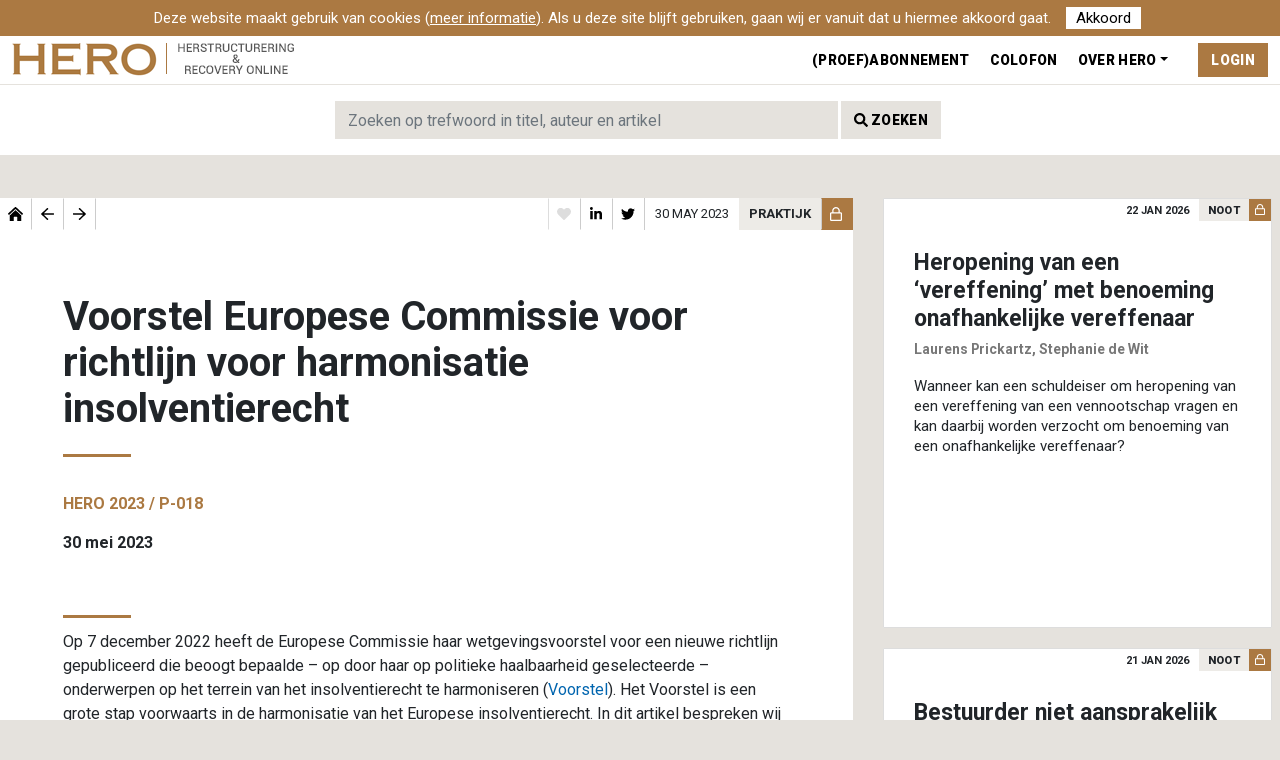

--- FILE ---
content_type: text/html; charset=UTF-8
request_url: https://www.online-hero.nl/art/4594/voorstel-europese-commissie-voor-richtlijn-voor-harmonisatie-insolventierecht
body_size: 6083
content:
<!DOCTYPE html>
<html>
<head>
<title>HERO | Herstructurering en recovery online</title>
<!--   ______ ____
		  |  ____|  _ \       FreshBits BV / De nieuwe uitgever
		  | |__  | |_) |      Internet Communicatie
		  |  __| |  _ <				
		  | |    | |_) |      Amsterdam, The Netherlands
		  |_|    |____/       www.freshbits.nl / www.denieuweuitgever.nl
-->
<meta http-equiv="X-UA-Compatible" content="IE=Edge">
<meta name="search_title" content="Home">
<meta http-equiv="Content-Type" content="text/html; charset=UTF-8">
<meta name="description" content="">
<meta name="robots" content="index, follow">
<meta name="viewport" content="width=device-width, initial-scale=1">
<meta name="format-detection" content="telephone=no">
<meta name="tdm-reservation" content="1">

<script src="https://cdn.freshbits.nl/jquery/3.2.1/jquery-3.2.1.min.js"></script>
<script src="https://cdn.freshbits.nl/bootstrap/popper/popper.min.js"></script>
<script src="https://cdn.freshbits.nl/bootstrap/4.3.1/js/bootstrap.min.js"></script>
<script src="/js/jquery.cookie.js?v=1509112326"></script>
<script src="/js/journals.js?v=1751463984"></script>
<script src="/js/slick.min.js?v=1501598095"></script>

<script type="text/javascript" src="/js/hero_policy_cookies.js?v=1598542647"></script>
<script src="https://kit.fontawesome.com/5346cd0c18.js" crossorigin="anonymous"></script>

<link rel="icon" href="/images/hero/favicon.ico">
<link href="https://fonts.googleapis.com/css?family=Roboto:300,400,700,900&display=swap" rel="stylesheet">

<!-- Favicon --> 
<link rel="apple-touch-icon" sizes="180x180" href="/images/hero/apple-touch-icon.png"> 
<link rel="icon" type="image/png" sizes="32x32" href="/images/hero/favicon-32x32.png"> 
<link rel="icon" type="image/png" sizes="16x16" href="/images/hero/favicon-16x16.png"> 
<link rel="manifest" href="/js/hero/manifest.json">
<link rel="manifest" href="/images/hero/site.webmanifest">
<link rel="mask-icon" href="/images/hero/safari-pinned-tab.svg" color="#ab7942">
<link rel="shortcut icon" href="/images/hero/favicon.ico">
<meta name="msapplication-TileColor" content="#da532c">
<meta name="msapplication-config" content="/images/hero/browserconfig.xml">
<meta name="theme-color" content="#ffffff">

<!-- Web APP -->
<meta name="apple-mobile-web-app-title" content="HERO">
<meta name="application-name" content="HERO">
<meta name="theme-color" content="#ffffff">
<meta name="apple-mobile-web-app-title" content="HERO">
<meta name="apple-mobile-web-app-capable" content="yes">
<meta name="apple-mobile-web-app-status-bar-style" content="black">



<script type="text/javascript">
	$(document).ready(function () {
		var search = getUrlParameter('q');
		if(search) {
			$('#searchterm').val(search);
  			// rpc.showArticleOverview();
		} else {
	  		// rpc.showArticleOverview();
  			// addToHomescreen();		
		}

        targetBlank();

  });
  
  


    // Define the Function targetBlank()
    function targetBlank() {
        // remove subdomain of current site's url and setup regex
        var internal = location.host.replace("www.", "");
            internal = new RegExp(internal, "i");
            
        var a = document.getElementsByTagName('a'); // then, grab every link on the page
        for (var i = 0; i < a.length; i++) {
            var href = a[i].host; // set the host of each link
            if( !internal.test(href) ) { // make sure the href doesn't contain current site's host
            a[i].setAttribute('target', '_blank'); // if it doesn't, set attributes
            }
        }
    };

</script>


                <script async src="https://www.googletagmanager.com/gtag/js?id=G-BL0FV9RZM8"></script>
                <script>
                window.dataLayer = window.dataLayer || [];
                function gtag(){dataLayer.push(arguments);}
                gtag('js', new Date());
                gtag('config', 'G-BL0FV9RZM8');
                </script>
                
                


<link rel="canonical" href="https://www.online-hero.nl/art/4594/voorstel-europese-commissie-voor-richtlijn-voor-harmonisatie-insolventierecht">
<link rel="stylesheet" type="text/css" media="screen" href="https://cdn.freshbits.nl/bootstrap/4.3.1/css/bootstrap.min.css">
<link rel="stylesheet" type="text/css" media="screen" href="/css/addtohomescreen.css?v=1600083219">
<link rel="stylesheet" type="text/css" media="screen" href="/css/journals.css?v=1751463984">
<link rel="stylesheet" type="text/css" media="screen" href="/css/hero.css?v=1597932675">
<meta name="author" content="<h3 class='p-header'>Auteur(s)</h3><div class=&quot;auteur p-3 mb-3 border&quot; id=&quot;auteur[[ID]]&quot;><div class=&quot;row m-0&quot;><div class=&quot;col-3 pr-0&quot;><img src=&quot;/media/4/_resized/vriesendorp_w500.png&quot; class=&quot;img-fluid&quot;></div><div class=&quot;col-9&quot;><B>Reinout Vriesendorp</B><p>Hoogleraar Insolventierecht aan de Universiteit Leiden</p>
<p><a href=&quot;https://www.linkedin.com/in/reinoutvriesendorp/&quot;>LinkedIn</a></p><img src=&quot;/media/5/_resized/leiden_univ_w500.png&quot; class=&quot;w-25 mt-2 mb-2 float-right&quot;> </div></div></div><div class=&quot;auteur p-3 mb-3 border&quot; id=&quot;auteur[[ID]]&quot;><div class=&quot;row m-0&quot;><div class=&quot;col-3 pr-0&quot;><img src=&quot;/media/4/_resized/boon_foto_w500.png&quot; class=&quot;img-fluid&quot;></div><div class=&quot;col-9&quot;><B>Gert-Jan Boon</B><p>is a Researcher and Lecturer at <a href=&quot;https://www.universiteitleiden.nl/medewerkers/gert-jan-boon#tab-1&quot;>Leiden University</a> (the Netherlands).</p>
<p><a href=&quot;https://nl.linkedin.com/in/791735&quot;>LinkedIn</a></p><img src=&quot;/media/4/_resized/schermafbeelding_2020-09-14_om_11.18.02_w500.png&quot; class=&quot;w-25 mt-2 mb-2 float-right&quot;> </div></div></div><div class=&quot;auteur p-3 mb-3 border&quot; id=&quot;auteur[[ID]]&quot;><div class=&quot;row m-0&quot;><div class=&quot;col-3 pr-0&quot;><img src=&quot;/media/5/_resized/jessie_pool_w500.png&quot; class=&quot;img-fluid&quot;></div><div class=&quot;col-9&quot;><B>Jessie Pool</B><p>Universitair docent ondernemings- en insolventierecht aan de <a href=&quot;https://www.universiteitleiden.nl/medewerkers/jessie-pool#tab-1&quot;>Universiteit Leiden</a></p>
<p><a href=&quot;https://www.linkedin.com/in/jessiepool/&quot;>LinkedIn</a></p><img src=&quot;/media/5/_resized/leiden_univ_w500.png&quot; class=&quot;w-25 mt-2 mb-2 float-right&quot;> </div></div></div>">
<meta property="og:type" content="article">
<meta property="og:title" content="praktijk | Voorstel Europese Commissie voor richtlijn voor harmonisatie insolventierecht">
<meta property="og:description" content="Aanleiding voor verdergaande harmonisatie
Net ...">
<meta property="og:url" content="https://www.online-hero.nl/art/4594/voorstel-europese-commissie-voor-richtlijn-voor-harmonisatie-insolventierecht">
<meta property="article:author" content="<h3 class='p-header'>Auteur(s)</h3><div class=&quot;auteur p-3 mb-3 border&quot; id=&quot;auteur[[ID]]&quot;><div class=&quot;row m-0&quot;><div class=&quot;col-3 pr-0&quot;><img src=&quot;/media/4/_resized/vriesendorp_w500.png&quot; class=&quot;img-fluid&quot;></div><div class=&quot;col-9&quot;><B>Reinout Vriesendorp</B><p>Hoogleraar Insolventierecht aan de Universiteit Leiden</p>
<p><a href=&quot;https://www.linkedin.com/in/reinoutvriesendorp/&quot;>LinkedIn</a></p><img src=&quot;/media/5/_resized/leiden_univ_w500.png&quot; class=&quot;w-25 mt-2 mb-2 float-right&quot;> </div></div></div><div class=&quot;auteur p-3 mb-3 border&quot; id=&quot;auteur[[ID]]&quot;><div class=&quot;row m-0&quot;><div class=&quot;col-3 pr-0&quot;><img src=&quot;/media/4/_resized/boon_foto_w500.png&quot; class=&quot;img-fluid&quot;></div><div class=&quot;col-9&quot;><B>Gert-Jan Boon</B><p>is a Researcher and Lecturer at <a href=&quot;https://www.universiteitleiden.nl/medewerkers/gert-jan-boon#tab-1&quot;>Leiden University</a> (the Netherlands).</p>
<p><a href=&quot;https://nl.linkedin.com/in/791735&quot;>LinkedIn</a></p><img src=&quot;/media/4/_resized/schermafbeelding_2020-09-14_om_11.18.02_w500.png&quot; class=&quot;w-25 mt-2 mb-2 float-right&quot;> </div></div></div><div class=&quot;auteur p-3 mb-3 border&quot; id=&quot;auteur[[ID]]&quot;><div class=&quot;row m-0&quot;><div class=&quot;col-3 pr-0&quot;><img src=&quot;/media/5/_resized/jessie_pool_w500.png&quot; class=&quot;img-fluid&quot;></div><div class=&quot;col-9&quot;><B>Jessie Pool</B><p>Universitair docent ondernemings- en insolventierecht aan de <a href=&quot;https://www.universiteitleiden.nl/medewerkers/jessie-pool#tab-1&quot;>Universiteit Leiden</a></p>
<p><a href=&quot;https://www.linkedin.com/in/jessiepool/&quot;>LinkedIn</a></p><img src=&quot;/media/5/_resized/leiden_univ_w500.png&quot; class=&quot;w-25 mt-2 mb-2 float-right&quot;> </div></div></div>">
<meta property="twitter:card" content="summary">
<meta property="twitter:title" content="praktijk | Voorstel Europese Commissie voor richtlijn voor harmonisatie insolventierecht">
<meta property="twitter:description" content="Op 7 december 2022 heeft de Europese Commissie haar wetgevingsvoorstel voor een nieuwe richtlijn gepubliceerd die beoogt bepaalde – op door haar op politieke...">
<meta property="twitter:url" content="https://www.online-hero.nl/art/4594/voorstel-europese-commissie-voor-richtlijn-voor-harmonisatie-insolventierecht">
</head>
<body class="vervolg"><div class="page-content">
  <div class="page"><img src="/images/hero/logo.png" class="print-logo">
    <header>
        <div class="user-bar">
          <div class="logo-website" onclick="document.location.href='/'" title="HERO"></div>
          <div class="mobile-menu-toggle" onclick="toggleMobileSearchMenu();" data-toggle="collapse" data-target="#navbarNav"
            aria-controls="navbarNav" aria-expanded="false" aria-label="Toggle navigation">
            <div class="bar1"></div>
            <div class="bar2"></div>
            <div class="bar3"></div>
          </div>
          <div class="top-nav-bar d-flex align-items-center">
              <nav><ul class="navbar-nav align-items-center"><li class="nav-item"><a class="nav-link" href="/proef-abonnement">(Proef)abonnement</a></li><li class="nav-item"><a class="nav-link" href="/colofon">Colofon</a></li><li class="nav-item dropdown"><a class="nav-link dropdown-toggle" href="#" id="navbarDropdown" role="button" data-toggle="dropdown" aria-haspopup="true" aria-expanded="false">Over Hero</a><div class="dropdown-menu dropdown-menu-right" aria-labelledby="navbarDropdown"><a href="/over-hero/over-hero" class="dropdown-item">Over Hero</a><a href="/over-hero/auteurs" class="dropdown-item">Voor (nieuwe) auteurs</a><a href="/over-hero/contact" class="dropdown-item">Contact</a><a href="/over-hero/algemene-voorwaarden" class="dropdown-item">Algemene voorwaarden M.A.D.Lex</a><a href="/over-hero/privacy-policy" class="dropdown-item">Privacy policy</a><a href="/over-hero/cookies" class="dropdown-item">Cookies</a><a href="/over-hero/disclaimer" class="dropdown-item">Disclaimer</a><a href="/over-hero/robots-datamining-en-ai" class="dropdown-item">Robots, datamining en AI</a></div></li></ul></nav>
              <a href="https://www.online-hero.nl/accountoverzicht/inloggen" class="btn btn-login">Login</a>
            </div>
        </div>
        <div class="search-bar">
          <div class="col-12 col-md-8 col-lg-6 mx-md-auto">
            <form class="form-inline input-group" id="searchAndFilter" action="/">
              <div class="input-group mb-3 mt-3 w-100">
                <input type="hidden" id="t" name="t" value="">
                <input id="searchterm" class="form-control search mr-1" type="text" name="q"
                  placeholder="Zoeken op trefwoord in titel, auteur en artikel" value="" autocomplete="off">
                <div class="input-group-append">
                  <button class="btn btn-secondary mr-1" type="submit" value="Zoeken" id="searchButton"
                    style="-webkit-appearance: none;"><i class="fas fa-search"></i> Zoeken</button>
                  <!-- <button class="btn btn-link" onclick="removeFilters();">Wissen</button> -->
                </div>
              </div>
            </form>
          </div>
        </div>
        <div class="nav-bar">
          <ul class="nav">
            <li class="nav-item">
                <a class="nav-link active" id="alles" href="/" >Alles</a>
              </li>
              <li class="nav-item">
                <a class="nav-link" id="blog" href="/?t=blog">Blog</a>
              </li>
              <li class="nav-item">
                <a class="nav-link" id="noot" href="/?t=noot">Noot</a>
              </li>
              <li class="nav-item">
                <a class="nav-link" id="praktijk" href="/?t=praktijk">Praktijk</a>
              </li>
              <li class="nav-item">
                <a class="nav-link" id="wetenschappelijk" href="/?t=wetenschappelijk">Wetenschap</a>
              </li>
              <li class="nav-item">
                <a class="nav-link" id="magazine" href="/?t=magazine">Magazine</a>
              </li>
          </ul>
          <div class="secondary-menu">
            <nav><ul class="navbar-nav align-items-center"><li class="nav-item"><a class="nav-link" href="/proef-abonnement">(Proef)abonnement</a></li><li class="nav-item"><a class="nav-link" href="/colofon">Colofon</a></li><li class="nav-item dropdown"><a class="nav-link dropdown-toggle" href="#" id="navbarDropdown" role="button" data-toggle="dropdown" aria-haspopup="true" aria-expanded="false">Over Hero</a><div class="dropdown-menu dropdown-menu-right" aria-labelledby="navbarDropdown"><a href="/over-hero/over-hero" class="dropdown-item">Over Hero</a><a href="/over-hero/auteurs" class="dropdown-item">Voor (nieuwe) auteurs</a><a href="/over-hero/contact" class="dropdown-item">Contact</a><a href="/over-hero/algemene-voorwaarden" class="dropdown-item">Algemene voorwaarden M.A.D.Lex</a><a href="/over-hero/privacy-policy" class="dropdown-item">Privacy policy</a><a href="/over-hero/cookies" class="dropdown-item">Cookies</a><a href="/over-hero/disclaimer" class="dropdown-item">Disclaimer</a><a href="/over-hero/robots-datamining-en-ai" class="dropdown-item">Robots, datamining en AI</a></div></li></ul></nav>
        </div>
        </div>
      </header>

    <div class="wrapper-article">
      <div class="pe--article container article-no-access">
  <div class="row">
    <div class="col-12 col-lg-8 bg-white mb-5">
      <div class="bg-white">
      


<div class="article-actions">
<div class="article-actions-left">
<a href="/" class="btn btn-link btn-sm article-home-btn"><i class="fas fa-home-lg-alt"></i></a>
<button class="btn btn-link btn-sm btarticle-prev-btn" onclick="prevArticle(4594);"><i class="far fa-arrow-left"></i></button>
<button class="btn btn-link btn-sm article-next-btn" onclick="nextArticle(4594);"><i class="far fa-arrow-right"></i></button>
</div>
<button class="btn btn-link btn-sm article-save-btn disabled" title="U heeft een account nodig om dit artikel aan uw leeslijst toe te voegen."><i class="fa fa-heart-o aria-hidden="true"></i></button>
<a href="https://www.linkedin.com/cws/share?url=https%3A%2F%2Fwww.online-hero.nl%2Fart%2F4594%2Fvoorstel-europese-commissie-voor-richtlijn-voor-harmonisatie-insolventierecht&title=Voorstel+Europese+Commissie+voor+richtlijn+voor+harmonisatie+insolventierecht" class="btn btn-link btn-sm article-linkedin-btn"><i class="fa fa-linkedin" aria-hidden="true"></i></a>
<a href="https://twitter.com/share?url=https%3A%2F%2Fwww.online-hero.nl%2Fart%2F4594%2Fvoorstel-europese-commissie-voor-richtlijn-voor-harmonisatie-insolventierecht&text=Herstructurering en recovery online+-+Voorstel+Europese+Commissie+voor+richtlijn+voor+harmonisatie+insolventierecht" class="btn btn-link btn-sm article-twitter-btn"><i class="fa fa-twitter" aria-hidden="true"></i></a>

<div class="article-actions-date">30 May 2023</div>
<div class="article-actions-rubriek">praktijk</div>
<div class="article-actions-locked btn btn-link btn-sm"><i class="far fa-lock"></i></div>
</div>

<div class="article-type-[[doctype]] [[imageStyle]] mt-5 p-2 p-lg-5">
    <div class="article-header-wrapper xs-area">
            
        <h1>Voorstel Europese Commissie voor richtlijn voor harmonisatie insolventierecht</h1>
        <div class="article-metadata"><div class="article-docid">HERO 2023 / P-018</div>30 mei 2023</div>
    </div>







    
    <!-- Teaser artikel tonen -->
    <div class="article-content" id="main-article">
        <h3 class="p-header"></h3><span class="article-intro"><p>Op 7 december 2022 heeft de Europese Commissie haar wetgevingsvoorstel voor een nieuwe richtlijn gepubliceerd die beoogt bepaalde &ndash; op door haar op politieke haalbaarheid geselecteerde &ndash; onderwerpen op het terrein van het insolventierecht te harmoniseren (<a href="https://eur-lex.europa.eu/legal-content/EN/TXT/?uri=CELEX:52022PC0702">Voorstel</a>). Het Voorstel is een grote stap voorwaarts in de harmonisatie van het Europese insolventierecht. In dit artikel bespreken wij kort de achtergrond en de inhoud van het Voorstel en enige vermeldenswaardige stappen in het vervolgtraject.</p></span><h3>Aanleiding voor verdergaande harmonisatie</h3>
<p>Net als de <a href="https://eur-lex.europa.eu/legal-content/NL/TXT/HTML/?uri=CELEX:32019L1023&amp;from=nl">Herstructureringsrichtlijn</a> (2019/1023) vindt het Voorstel zijn oorsprong in de Capital Markets Union (CMU). Op dit terrein heeft de Commissie de laatste jaren diverse wetgevingsinitiatieven ge&iuml;...</p>
    </div>



    

        
        
        
            <h4 class="mt-5 mb-4">Voor het lezen van dit artikel is een abonnement nodig. Login of vraag een abonnement aan.</h4>
        

        <div class="container bg-color2 text-white">
            <div class="row">
                <div class="col-12 col-md-6 px-4 py-4">
                    <!-- INLOGGEN -->
                    <form id="form-inloggen" onsubmit="Shop.inloggen();return false;">
                        <input type="hidden" name="documentID" value="0">
                        <h2 class="accountpage-title">Inloggen</h2>
                        <div class="form-group">
                            <label for="email">E-mailadres</label>
                            <input type="email" id="email" name="email" placeholder="E-mail" class="form-control bg-color1">
                            <span id="xsforms_errormsg_name" class="error_text">Mandatory field</span>
                        </div>
                        <div class="form-group">
                            <label for="password">Wachtwoord</label>
                            <input type="password" id="password" name="password" placeholder="Wachtwoord" class="form-control bg-color1">
                            <span id="xsforms_errormsg_name" class="error_text">Mandatory field</span>
                        </div>
                        <button id="verzenden-form-inloggen" type="submit" class="btn btn-light" value="Inloggen">inloggen</button><a href="/accountoverzicht/wachtwoord-vergeten" class="btn btn-link text-white">Wachtwoord vergeten?</a><div class="clearfix"></div>
                        <div id="foutmelding-form-inloggen" class="login-errormessage error-message" style="display:none;"><span id="form-inloggenMessage"></span></div>
                    </form>
                </div>

                <div class="col-12 col-md-6 px-4 py-4">

                    

                    
                        <h2 class="accountpage-title">Geen abonnement?</h2>
                        <p class="mb-2">Dank voor uw bezoek! Als bezoeker van HERO kunt u onze blogs en wetenschappelijke artikelen inzien, alsmede een indruk krijgen van de noten en praktijkgerichte artikelen. Om alles in te kunnen zien dient u zich als abonnee aan te melden. Der eerste zes weken is nu bovendien gratis kennismaking.</p>
                        <a href="https://www.online-hero.nl/proef-abonnement" class="btn btn-light mt-2">Neem een abonnement</a>
                    
                </div>
            </div>
        </div>
    


            <h3 class="p-header">Keywords</h3><div id="tag1905" class="d-inline-block mr-2 mb-2 keyword">Asset tracing</div><div id="tag1931" class="d-inline-block mr-2 mb-2 keyword">Harmonisatie</div><div id="tag561" class="d-inline-block mr-2 mb-2 keyword">Insolventierecht</div><div id="tag1002" class="d-inline-block mr-2 mb-2 keyword">Pauliana</div><div id="tag913" class="d-inline-block mr-2 mb-2 keyword">Pre-Pack</div>
            
            <h3 class='p-header'>Auteur(s)</h3><div class="auteur p-3 mb-3 border" id="auteur[[ID]]"><div class="row m-0"><div class="col-3 pr-0"><img src="/media/4/_resized/vriesendorp_w500.png" class="img-fluid"></div><div class="col-9"><B>Reinout Vriesendorp</B><p>Hoogleraar Insolventierecht aan de Universiteit Leiden</p>
<p><a href="https://www.linkedin.com/in/reinoutvriesendorp/">LinkedIn</a></p><img src="/media/5/_resized/leiden_univ_w500.png" class="w-25 mt-2 mb-2 float-right"> </div></div></div><div class="auteur p-3 mb-3 border" id="auteur[[ID]]"><div class="row m-0"><div class="col-3 pr-0"><img src="/media/4/_resized/boon_foto_w500.png" class="img-fluid"></div><div class="col-9"><B>Gert-Jan Boon</B><p>is a Researcher and Lecturer at <a href="https://www.universiteitleiden.nl/medewerkers/gert-jan-boon#tab-1">Leiden University</a> (the Netherlands).</p>
<p><a href="https://nl.linkedin.com/in/791735">LinkedIn</a></p><img src="/media/4/_resized/schermafbeelding_2020-09-14_om_11.18.02_w500.png" class="w-25 mt-2 mb-2 float-right"> </div></div></div><div class="auteur p-3 mb-3 border" id="auteur[[ID]]"><div class="row m-0"><div class="col-3 pr-0"><img src="/media/5/_resized/jessie_pool_w500.png" class="img-fluid"></div><div class="col-9"><B>Jessie Pool</B><p>Universitair docent ondernemings- en insolventierecht aan de <a href="https://www.universiteitleiden.nl/medewerkers/jessie-pool#tab-1">Universiteit Leiden</a></p>
<p><a href="https://www.linkedin.com/in/jessiepool/">LinkedIn</a></p><img src="/media/5/_resized/leiden_univ_w500.png" class="w-25 mt-2 mb-2 float-right"> </div></div></div>


            </div>
        </div>
    </div>
    <div class="article-sidebar col-12 col-lg-4 pl-0 pl-lg-4 pr-0 d-flex flex-row flex-lg-column flex-wrap justify-content-between justify-content-lg-start">
      <div class="grid-article grid-article-sidebar noot  default" id="art5502"><div class="content" onClick="document.location.href='/art/5502/heropening-van-een-vereffening-met-benoeming-onafhankelijke-vereffenaar'"><div class="grid-article-data"><div class="grid-article-date">22 Jan 2026</div><div class="grid-article-rubriek">noot</div><div class="grid-article-locked"><i class="far fa-lock"></i></div></div><h2>Heropening van een ‘vereffening’ met benoeming onafhankelijke vereffenaar<div class="meta"> Laurens Prickartz, Stephanie de Wit</div></h2><div class="snippet"><div class="snipGradient"></div>Wanneer kan een schuldeiser om heropening van een vereffening van een vennootschap vragen en kan daarbij worden verzocht om benoeming van een onafhankelijke vereffenaar?</div></div></div>
<div class="grid-article grid-article-sidebar noot  default" id="art5501"><div class="content" onClick="document.location.href='/art/5501/bestuurder-niet-aansprakelijk-voor-keuze-faillissement-in-plaats-van-turboliquidatie-het-blijft-een-keuze'"><div class="grid-article-data"><div class="grid-article-date">21 Jan 2026</div><div class="grid-article-rubriek">noot</div><div class="grid-article-locked"><i class="far fa-lock"></i></div></div><h2>Bestuurder niet aansprakelijk voor keuze faillissement in plaats van turboliquidatie. Het blijft een keuze!<div class="meta"> Rowie Florijn, Awa Farboud Sheshdeh</div></h2><div class="snippet"><div class="snipGradient"></div>Heeft de bestuurder misbruik van zijn bevoegdheid gemaakt door het faillissement van gefailleerde op eigen aangifte aan te vragen? En, zo ja, is de bestuurder daarvoor aansprakelijk op grond van een onrechtmatige daad?</div></div></div>
<div class="grid-article grid-article-sidebar praktijk  default" id="art5498"><div class="content" onClick="document.location.href='/art/5498/uitspraken-gerechtelijke-instanties'"><div class="grid-article-data"><div class="grid-article-date">19 Jan 2026</div><div class="grid-article-rubriek">praktijk</div><div class="grid-article-locked"><i class="far fa-lock"></i></div></div><h2>Uitspraken gerechtelijke instanties<div class="meta"> Shahbanu Sadiekkhan</div></h2><div class="snippet"><div class="snipGradient"></div>De redactie van HERO selecteert voor abonnees op regelmatige basis relevante uitspraken. Deze zijn afkomstig van o.a. rechtspraak nl. Een aantal hiervan wordt geannoteerd of verwerkt in een blog, praktijk- of wetenschappelijk artikel.</div></div></div>

    </div>
  </div>
</div>






    </div>

  </div>
  </div>
<link rel="stylesheet" type="text/css" media="print" href="/css/print.css">
</body>
</html>

--- FILE ---
content_type: text/css
request_url: https://www.online-hero.nl/css/journals.css?v=1751463984
body_size: 8673
content:
/* RESET */
body, html				{ position:relative; box-sizing: border-box; background: #eae6e3; display: block; min-height: 100%; margin: 0px; padding: 0px; font: normal 16px/24px 'Roboto',Arial,Helvetica,Sans-serif; }
html						{ overflow-y: scroll; }
.page						{ position:relative; padding-bottom: 60px;}
section					{ width: 100%; }
section .inner			{  margin: 0 auto; padding: 20px; }
H1,H2,H3,H4,H5,H6		{ font-family: 'Roboto', serif; font-weight: 400; margin-top: 0px; margin-bottom: 0em; }
H1							{ font-family: 'Roboto', serif; font-weight: 700; font-size: 32px; line-height: 36px; margin-bottom: 30px;  }
H2							{ font-family: 'Roboto', serif; font-weight: 700; font-size: 23px; line-height: 28px; margin-bottom: 0.7em; word-wrap: break-word;}
H3							{ font-family: 'Roboto', serif; font-weight: 700; font-size: 18px; line-height: 24px; margin-bottom: 0.4em; word-wrap: break-word;}
H4							{ font-family: 'Roboto', serif; font-weight: 700; font-size: 1.1em; }
select::-ms-expand 	{ display: none; }
secStion				{ padding: 30px 0px; }
p							  { margin: 0 0 0 0; }
.whitespace 		{ margin-bottom: 30px; }
figure					{ margin: 0 0 0 0; }
figcaption				{ font-style:italic; font-size: 0.8em;}
a							  { color: #0065af; text-decoration: none; }
a:hover					{ text-decoration: underline; }
a.visited				{  }
label						{ cursor: pointer; }

.print-logo     { display: none; }

.btn-secondary:focus,
.btn-secondary.focus,
.btn.focus,
.btn:focus,
input.focus,
input:focus    { outline: none !important; box-shadow: 0 0 0 0 #fff !important; }


@media (min-width: 1200px) {
  .container {
      max-width: 1300px;
  }
}

.clearfix		{ display:block; clear:both; overflow:hidden; visibility:hidden; width:0; height:0; }
.editbutton 	{ position: absolute; top: -1px; left: -1px; font: bold 12px/20px 'Noto Sans',sans-serif; z-index: 5; }
.editbutton a	{ display: block; padding: 1px 8px; font-size: 10px; color: #FFF; background: #22ab00; text-transform: uppercase; }
.list-item							{ padding: 15px 0px; border-top: 1px solid #D4D4D4; }

.search-wait						{ position: fixed; width: 100vw; height: CALC(100vH - 60px); top: 60px; left: 0px; z-index: 20; }
.search-wait-bg					{ position: fixed; background: #ffffff; width: 100vw; height: 100vH; top: 0px; left: 0px; z-index: 20;  
													-ms-filter: "progid:DXImageTransform.Microsoft.Alpha(Opacity=90)";
												  -moz-opacity: 0.9;
												  -khtml-opacity: 0.9;
												  opacity: 0.9; 
												 }
.search-wait-icon				{ position: fixed; top: 40vH; left: CALC(50vW - 50px); z-index: 25; }

.logo-publisher					{ position: absolute; width: 74px; height: 15px; top: 15px; left: 23px; z-index: 20; background: url('../images/delex/logo_delex_small.png') 0 0 no-repeat; 
												  -ms-filter: "progid:DXImageTransform.Microsoft.Alpha(Opacity=50)";
												  filter: alpha(opacity=50);
												  -moz-opacity: 0.5;
												  -khtml-opacity: 0.5;
												  opacity: 0.5;	
												  }

.logo-publisher:hover		{ -ms-filter: "progid:DXImageTransform.Microsoft.Alpha(Opacity=100)";
												  filter: alpha(opacity=100);
												  -moz-opacity: 1;
												  -khtml-opacity: 1;
												  opacity: 1;
												  cursor: pointer;
												  }

/* FORMS */
.form-wrapper .form-group,
.form-wrapper .form-check									{ margin-bottom: 15px !important; }
.form-wrapper.inline .form-group .col1		{ margin-bottom: 5px; }
.form-wrapper.inline .form-group .col2		{  }
.form-wrapper.row .form-group 						{ display: flex; flex-flow: row no-wrap }
.form-wrapper.row .form-group .col1				{ width: 30%; padding-top: 5px; }
.form-wrapper.row .form-group .col2				{ width: 70%; }
.form-wrapper.row .form-check							{ padding-left: 30%; }
.form-agreement-line                            { display: block; }

.form-control {
	/* display: block;
	width: CALC(100% - 2.0rem);
	padding: .5rem .75rem;
	font-size: 1rem;
	line-height: 1.25; */
	color: #464a4c;
  background-color: #e5e2dd;
	/* background-image: none;
	-webkit-background-clip: padding-box;
	background-clip: padding-box; */
	border: 1px solid #e5e2dd;
	border-radius: 0;
	-webkit-transition: border-color ease-in-out .15s,-webkit-box-shadow ease-in-out .15s;
	transition: border-color ease-in-out .15s,-webkit-box-shadow ease-in-out .15s;
	-o-transition: border-color ease-in-out .15s,box-shadow ease-in-out .15s;
	transition: border-color ease-in-out .15s,box-shadow ease-in-out .15s;
	transition: border-color ease-in-out .15s,box-shadow ease-in-out .15s,-webkit-box-shadow ease-in-out .15s;
}



#searchAndFilter .custom-select {
  color: #495057;
  background: url(data:image/svg+xml,%3csvg xmlns='http://www.w3.org/2000/svg' viewBox='0 0 4 5'%3e%3cpath fill='%23343a40' d='M2 0L0 2h4zm0 5L0 3h4z'/%3e%3c/svg%3e) no-repeat right .75rem center/8px 10px;
  background-color: #e5e2dd;
  border: 1px solid #e5e2dd;
  border-radius: 0rem;
}

#searchAndFilter .btn-link        { font-weight: 400; }
#searchAndFilter .btn-link svg,
#searchAndFilter .btn-link .far.fa-redo  { transform: scale (-1, 1); } 
.btn-link													{ color: #000; }

.form-control.small {	display: block;	width: 40px; float:left; margin-right: 10px; }

textarea				 									{ resize: vertical; min-height: 100px; }
.req_field 													{ color: #da0000; }
.xsformbuilder_small_textbox								{ display: none; }
.form-group .error_text										{ display: none; font-style: italic;font-size: 0.8em; margin: 7px 0px; }
.error-message												{ color: #da0000; }
.bg-color2 .error-message									{ color: #FFF; }

/* FORM VALIDATIE nu even verbergen. In live omgeving de class error-row toevoegen aan div.form-group
.error-row input[type="text"],
.error-row textarea,
.error-row select														{ border-color: #da0000; }
.error-row label														{ color: #da0000; }
.error-row .btn-default											{ color: #fff; background-color: #d40c05; border-color: #a20500; }
.form-group.error-row .error_text						{ display: block; }
 */

.text-muted {
	color: #636c72!important;
}
.form-text {
	display: block;
	margin-top: .25rem;
}

/* DISABLED werkend maken !!!! */
.form-control:disabled {
    cursor: not-allowed;
}
.form-control:disabled, .form-control[readonly] {
    background-color: #eceeef;
    opacity: 1;
}

@media only screen and (max-width:500px) {
	.form-wrapper .form-group,
	.form-wrapper .form-check									{ margin-bottom: 15px; }
	.form-wrapper.row .form-group 						{ display: block; }
	.form-wrapper.row .form-group .col1				{ width: 100%; margin-bottom: 5px; }
	.form-wrapper.row .form-group .col2				{ width: 100%; }
	.form-wrapper.row .form-check							{ padding-left: 0%; }
}


header																			{ position: absolute; top: 0px; left:0px; width:100%; z-index: 95; }
/* .xs-editmode header													{ position: relative; } */
/*body.account header													{ position: relative; margin-bottom: 40px;  }*/
/*body.vervolg header													{ position: relative; }*/
/*.xs-editmode .page-wrapper									{ padding-top: 20px; } */
.page-wrapper 													    { margin: 0px 0px 0px; padding-top: 182px; }

header.fixed																{ position: fixed; top: -80px; left:0px; width:100%; 
																							-webkit-transition: all 0.5s ease 0s;
																							-moz-transition: all 0.5s ease 0s;
																							-o-transition: all 0.5s ease 0s;
																							transition: all 0.5s ease 0s;
																								-webkit-box-sizing: border-box; -moz-box-sizing: border-box; box-sizing: border-box; height: 44px; 
																						}
@media only screen and (min-width:991.9px) {
    header.fixed .nav-bar											{ display: none; }
}																						
header.fixed.show 													{ top: 0px; 
																							-webkit-transition: all 0.5s ease 0s;
																							-moz-transition: all 0.5s ease 0s;
																							-o-transition: all 0.5s ease 0s;
																							transition: all 0.5s ease 0s;
																						}



/* USER BAR */
.user-bar																		{ display: flex; justify-content: space-between; padding: 7px 12px; background: #FFF;  }
/* .user-bar .btn															{ padding: 3px 14px; line-height: 22px; }
.btn-login																	{ color: #fff; background-color: #45b5d4; border-color: #45b5d4; margin-left: 10px;  }
.btn-login:hover														{ color: #009eca; background-color: #FFF; border-color: #ccc; }
.btn-group > .btn.btn-login:first-child:not(:last-child) {  margin-left: 10px;
  border-top-right-radius: 4px !important;
  border-bottom-right-radius: 4px !important;
  }
.dropdown-menu															{ min-width: 9rem; }
.dropdown-menu.account-menu									{ left: auto; right: 0px; }
.dropdown-menu>li>a													{ font-size: 14px; }
.user-bar .btn-link													{ color: #000; }
.user-bar .btn-link.selected								{ font-weight: 600; } */

/* BRAND BAR + LOGO + PAYOFF */
.brand-bar																	{ display: flex; flex-flow: row nowrap; background-color: #efebe5; height: 84px; cursor: pointer;}
body.vervolg .brand-bar											{ -webkit-box-shadow: 0px 3px 2px 0px rgba(50, 50, 50, 0.28);
																							-moz-box-shadow:    0px 3px 2px 0px rgba(50, 50, 50, 0.28);
																							box-shadow:         0px 3px 2px 0px rgba(50, 50, 50, 0.28);
																						}
.brand-bar	a.logo													{ line-height: 0px; }
.brand-bar .payoff													{ display: flex; flex-flow: column; justify-content: center; font-family: 'Noto Sans', serif; font-size: 20px; color: #044780;  }
.logo 																			{ flex-grow: 0; }

*:hover{ 
  -webkit-transition: all 300ms ease-in-out;
  -moz-transition: all 300ms ease-in-out;
  -ms-transition: all 300ms ease-in-out;
  -o-transition: all 300ms ease-in-out;
  transition: all 300ms ease-in-out; 

 }

/* PERSONEN */
.anchor                                     { position: relative; top: -150px; }
.persoon                                    { width: 49%; font-size: 0.9em; }
@media only screen and (max-width:991.9px) {
  .persoon                                  { width: 100%; }
}



/* MAIN NAVIGATION */
body.vervolg .nav-bar.open 							  	{ display: flex; }

.nav-bar																		{ display: flex; background-color: #FFF;   }		
header.fixed .search-bar                    {  
																							-webkit-box-shadow: 0px 3px 2px 0px rgba(50, 50, 50, 0.28);
																							-moz-box-shadow:    0px 3px 2px 0px rgba(50, 50, 50, 0.28);
																							box-shadow:         0px 3px 2px 0px rgba(50, 50, 50, 0.28);
	 																					}  							    
.nav-bar .form-inline												{ display: flex; flex-flow: row nowrap; justify-content: center; }
.nav-bar .form-control											{ margin-right: 5px; padding-top: 0px; padding-bottom: 0px;  }
.nav-bar .dropdown-toggle                   { margin-right: 5px; }
.nav-bar .form-control.search								{ width: 500px; }
.nav-bar .form-control.years								{ width: 100px; }
.nav-bar .form-control.editions							{ width: 120px; }
.nav-bar .nav-link                          { font-family: 'Roboto',Arial,Helvetica,Sans-serif;
                                              font-size: 0.86rem;
                                              font-weight: 900;
                                              text-transform: uppercase;
                                              letter-spacing: 0.02rem; 
                                              color: #000;

                                            }
.nav-bar .nav-link.active                   { background-color: #e5e2dd; }
.nav-bar .nav-link:hover                    { background-color: #e5e2dd; }                                         
.nav-bar .nav-link-button                   { font-family: 'Roboto',Arial,Helvetica,Sans-serif;
                                              font-size: 0.86rem;
                                              font-weight: 900;
                                              text-transform: uppercase;
                                              letter-spacing: 0.02rem; 
                                              color: #000;
                                              background-color: #FFF;
                                              border: 0;
                                              display: block;
                                                padding: .5rem 1rem;
                                                outline: none;

                                            }
.nav-bar .nav-link-button.active                   { background-color: #e5e2dd; border: 0; outline: none; }
.nav-bar .nav-link-button:hover                    { background-color: #e5e2dd; }                                         

@media only screen and (max-width:991.9px) {
    .nav-bar .nav-link-button { 
        width: 100%;
        text-align: left;
    }
}

/* .nav-bar .btn																{ padding: 0px 20px; font-size: 15px; margin-right: 10px; }
.nav-bar .btn.wissen												{ width: 50px; } */

@media only screen and (max-width:500px) {
	.nav-bar .form-control.editions							{-webkit-appearance: none; }
	.nav-bar .form-control.years								{ -webkit-appearance: none; }
}

/* .nav-bar .btn.dropdown											{ position: relative; padding-right: 25px; }

.nav-bar .btn.dropdown:before {
  position: absolute;
  right: 8px;
  top: 14px;
  content: ' ';
  border-left: 5px solid transparent;
  border-right: 5px solid transparent;
  border-top: 5px solid black;
} */

.nav-bar nav ul li ul.dropdown-wrapper {
  position: absolute;
  top: 33px;
  border: 1px solid #ccc;
  border-radius: 3px;
  left: 0px;
  list-style: none;
  padding: 4px 0px;
  display: none;
  background-color: white;
  box-shadow: 0 3px 6px rgba(0,0,0,.175);
  flex-flow: column nowrap;	
}

ul.dropdown-wrapper li {
  display: block;
  padding: 6px 20px;
  white-space: nowrap;
  min-width: 100px;
  font-size: 14px;
}

ul.dropdown-wrapper li:hover {
  background-color: #F5F5F5;
  cursor: pointer;
}

ul.dropdown-wrapper li a {
  text-decoration: none;
  display: block;
  color: black
}

ul.dropdown-wrapper .divider {
  height: 1px;
  margin: 9px 0;
  overflow: hidden;
  background-color: #e5e5e5;
  font-size: 1px;
  padding: 0;
}


body.vervolg                {  }
body.vervolg .nav-bar       { display:none; }
body.vervolg .wrapper-account,
body.vervolg .wrapper-article,
body.vervolg .wrapper-vervolg  { padding-top: 162px;  }

.mobile-menu-toggle	{ position: absolute; top: 0px; left: 0px; width: 60px; height: 48px; z-index: 30; cursor: pointer; display: none; }

.bar1, .bar2, .bar3 {
    position: absolute;
    margin: auto;
    left: 20px;
    top: 0px;
    width: 20px; height: 2px;
    background: #000;
    border-radius: 2px;
    -webkit-transition: all 300ms ease-out;
    -moz-transition: all 300ms ease-out;
    -ms-transition: all 300ms ease-out;
    -o-transition: all 300ms ease-out;
    transition: all 300ms ease-out;
    -webkit-transition-delay: 100ms; /* Safari */
    transition-delay: 100ms;
}

.bar1	{ top: 15px; } 
.bar2	{ top: 21px;  }
.bar3	{ top: 27px; }
.bar2.hide	{ opacity: 0.0; }

div.rotate45 {
	-webkit-transform: matrix(0.8, 0.75, -0.5, .8, 0, 7);
	-ms-transform: matrix(0.8, 0.75, -0.5, .8, 0, 7);
	transform: matrix(0.8, 0.75, -0.5, .8, 0, 7);
}

div.rotate135 {
	-webkit-transform: matrix(0.8, -0.75, 0.5, 0.8, 0, -5);
	-ms-transform: matrix(0.8, -0.75, 0.5, 0.8, 0, -5);
	transform: matrix(0.8, -0.75, 0.5, 0.8, 0, -5);
}

.bar1.open,
.bar3.open 	{  }



/* ALGEMENE LAYOUT CONTAINER */
.general-container	{
	  width: CALC(100% - 82px);
	  max-width: 500px;
    background: #FFF;
    padding: 30px 40px 40px;
    border: 1px solid #D4D4D4;
    margin: 0 auto;
    font-size: 14px;
    line-height: 20px;
    margin-bottom: 20px;
}

.general-container.wide	{
	  max-width: 900px;
}

.general-container h1	{
		font-size: 30px;
    line-height: 40px;
    margin: 0 0 20px 0;
}
.general-container h2 {
    margin: 0 0 20px 0;
}		

.page-vervolg-wrapper {
		padding-top: 160px;
		margin: 0px auto;
    font-size: 14px;
    line-height: 20px;
}

.account-wrapper {
		padding: 160px 0 0 0;
}

.page-vervolg-wrapper,
.account-wrapper {
		padding: 160px 0 0 0;
}


/* body.vervolg .main-content    { padding-top: 200px; } */


/* ACCOUNT */
.account-overview					{ max-width: 500px; }
.account-overview .btn				{ /* margin-top: 15px; */ }
.account-gegevens					{ line-height: 26px; margin-bottom: 15px; }
.account-abonnementen .list-item	{ display: flex; flex-flow: row nowrap; }
.abonnement-title					{ font-family: 'Roboto', serif; font-weight: 700; font-size: 14px; margin-top: 0px; display: inline-block; flex-grow: 1; }

.label								{ /* display: inline-block; */ width: 100px; /* color: #afa299; */  font-size: 0.9em; } 
.label-account            { display: inline-block; width: 100px;color: #afa299;  }


/* INLOGGEN */
.form-inloggen-article-preview		{ margin-bottom: 40px; padding: 10px 10px 30px 10px; color: #002d5a;  border-bottom: 1px solid #DDD; }
.form-inloggen-article-preview h3 { color: #777 }
.form-inloggen-article-preview .article	{ border: 0px solid #DDD; max-width: 150000px; padding: 30px 0 0;}

/* GELEZEN ARTIKELEN  */
.article-list						{ position: relative;  }
.article-list-edition		{ font-family: 'Roboto', serif; font-weight: 700; }
.article-list-header 		{ font-family: 'Roboto', serif; font-weight: 700; font-size: 18px; line-height: 24px; 
													margin-bottom: 0px; color: #000; padding-right: 100px; display: block;}
.article-list-author		{ font-family: 'Roboto', serif; font-weight: 700; font-size: 14px; margin-top: 0px; color: #777;}
.article-list-last-read	{ font-size: 14px; margin-top: 0px; color: #777;}
.article-list .btn			{ float: right; margin-top: 15px; }

.article-intro          { margin-bottom: 20px; display: inline-block; }

/* READING LIST */
.readinglist-row								{ display: flex; flex-flow: row nowrap; border-top: 1px solid #CCC; }
.readinglist-item								{ flex-grow: 1; position: relative; margin-bottom: 7px; padding-top: 7px; }
.readinglist-item:hover					{ cursor: pointer; color: #45b5d4; }
.readinglist-item:last-child 		{ border-bottom: 1px solid #CCC; font-size: 200px; }
.readinglist-item h3						{ margin-bottom: 0px;  }
.readinglist-item .author 			{ font-family: 'Roboto', serif; font-weight: 700; font-size: 14px; line-height: 24px; }
.readinglist-row .readinglist-remove { font-size: 26px; padding: 10px; }
.readinglist-row .readinglist-remove:hover { cursor: pointer; color: #45b5d4; }


/* VIDEO PLAYER */
/* .videoplayer                { padding: 0px 0 20px; }
.videoplayer .content           { margin: 0 0 0 0; }
.videoplayer .content.videoLayout2   { width: 100%; max-width: 680px; width: 100%; margin: 0 auto; } */
.videowrapper								{ position:relative; height:0; padding:0 0 56.25%; width: 100% }
.videowrapper iframe				{ position:absolute; top:0; left:0; width:100%; height:100%; }

/* COLUMNS */
	.columns-container	{ display: flex; flex-flow: row no-wrap; justify-content: space-between; -webkit-column-gap: 15px; -moz-column-gap: 15px; column-gap: 15px; }	
	.columns-container > div	{  }	
	.columns-container > div:last-of-type { margin-right: 0; }
	.cols-4 > div	{ width: 23%; }
	.cols-3 > div	{ width: 32%; }
	.cols-2 > div	{ width: 47%; }

	@media only screen and (max-width:900px) {
		.columns-container.cols-4	{ display: block; flex-flow: column no-wrap; }		
		.columns-container.cols-4 > div	{ width: CALC(100% - 20px); padding: 10px; margin: 0 0 15px 0; }	
	}


	@media only screen and (max-width:600px) {
		.columns-container	{ display: block; flex-flow: column no-wrap; }		
		.columns-container > div	{ width: CALC(100% - 20px); padding: 10px; margin: 0 0 15px 0; }	
	}


/* GRID AND ARTICLES */
.grid-wrapper								{ display: flex; display: -ms-flex; flex-flow: row wrap; -ms-flex-flow: row wrap; width: CALC(100% - 24px); padding: 0 0 0 0; margin: 0px 12px 0px; }
.grid-article								{ position: relative; background: #FFF; width: CALC(16.66% - 26px); height: 430px; /*min-width: 300px; max-width: 400px; */
                              margin: 0 12px 20px 12px; border: 1px solid #DDD; border-radius: 1px;
                              cursor: pointer;
                            }

.grid-article-data                        { position: absolute; right: 0px; top: 0px; z-index:5; display: flex; flex-flow: row nowrap; align-items: center; font-size: 0.70rem; line-height: 0.70rem; }
.grid-article-data .grid-article-rubriek  { background: #edebe7; text-transform: uppercase; font-weight: 900;  padding: 6px 9px; height: 22px; letter-spacing: 0.02rem; }
.grid-article-data .grid-article-date     { padding: 6px 10px; text-transform: uppercase; font-weight: 700; height: 22px; } 
.grid-article-data .grid-article-locked   { background: #ab7942; color: #FFF; padding: 5px; width: 22px; height: 22px; text-align: center; }
.grid-article-data .grid-article-unlocked   { background: #edebe7; color: #000; padding: 5px; width: 22px; height: 22px; text-align: center; border-left: 1px solid #CCC; }




.grid-article	.btn.btn-tile				{ display: none; position: absolute; right: 15px; top: -2px; height: auto; z-index:15; padding: 6px 10px;
                                    border-radius: 0 0 4px 4px;																					
                                    -webkit-transition: all 0.3s ease 0s;
                                    -moz-transition: all 0.3s ease 0s;
                                    -o-transition: all 0.3s ease 0s;
                                    transition: all 0.3s ease 0s;
                                    -ms-filter: "progid:DXImageTransform.Microsoft.Alpha(Opacity=0)";
                                    -moz-opacity: 0.0;
                                    -khtml-opacity: 0.0;
                                    opacity: 0.0; 
											            }
.grid-article:hover	 .btn.btn-tile			{  
												-ms-filter: "progid:DXImageTransform.Microsoft.Alpha(Opacity=100)";
												-moz-opacity: 1.0;
												-khtml-opacity: 1.0;
												opacity: 1.0;
											}

.grid-article:hover         {
  -webkit-box-shadow: 3px 7px 5px 0px rgba(90,86,77,0.23);
  -moz-box-shadow: 3px 7px 5px 0px rgba(90,86,77,0.23);
  box-shadow: 3px 7px 5px 0px rgba(90,86,77,0.23);
}

/* .grid-article:hover								{ border: 3px solid #45b6d4; width: CALC(16.66% - 30px); height: 374px; }							
.grid-article:hover	.content			{ padding: 18px 18px; } */

.grid-article.grid-spacer					{ height:1px; background: none; border: none; }
																		
.grid-article	.content				{ position: relative; padding: 50px 30px 20px; height: 100%; display: flex; flex-flow: column nowrap; z-index: 2; }
.grid-article.topimage .content   { padding: 222px 30px 20px; }
.grid-article	.content h2					{ display: block; min-height: 30px; flex-shrink: 0; -ms-flex-negative: 0; z-index: 10; }
.grid-article:hover	.content h2				{ color: #45b5d4; }
/* .grid-article	.content .btn				{ width: CALC(100% - 26px); }*/
.grid-article	.content .meta			{ display: block; flex-grow: 0; line-height: 1.6em; font-size: 0.6em; margin-top: 5px; color: #777;}
.grid-article	.content .edition		{ display: inline-block; font-size: 14px;
										    padding-bottom: 1px;
										    font-family: 'Roboto', serif;
										    font-weight: 700;
										    border-bottom: 1px solid #d0d0d0;
										    margin-bottom: 18px; }
														
.grid-article	.content .snippet					{ position: relative; flex-grow: 1; -ms-flex-grow: 1; height: -webkit-fill-available; min-height: 20px; overflow:hidden; font-size: 15px; line-height: 20px; }
.grid-article	.content .snippet	.snipGradient	{ position: absolute; left: 0px; bottom: 0px; width: 100%; height: 40px; z-index:5; background: url("/images/snippet_verloop.png") 0 0 repeat-x;   }
.grid-article.inhoudsopgave .snippet .snipGradient	{ display: none; }
.grid-article.backdropimage	.content .snippet { display: none; }



.grid-article .image-wrapper			{ position: absolute; top: 0; left: 0; width: 100%; height: 200px; background-position: center center; background-size: cover; }
.grid-article .image-wrapper-large		{ position: absolute; top:0; left:0; height: 100%; width: 100%; background-position: center center; background-size: cover; z-index: 1; }

.grid-article.image .content			{ height: CALC(100% - 241px); }

.grid-article.banner .edition,
.grid-article.banner h2,
.grid-article.new.banner:before,
.grid-article.new.banner .content:before	{ display: none; }

.grid-article.light	                        { color: #fff; }
.grid-article.light .grid-article-rubriek	   { color: #000; }
.grid-article.light .content .edition		    { border-color: #fff; }

.grid-article.dark,
.grid-article.dark .grid-article-rubriek	{ color: #000; }
.grid-article.light .content .edition		{ border-color: #000; }

.load-more-articles	{
	position: absolute; bottom: 0px; left: CALC(50vw - 150px); width: 300px; padding: 15px 40px;
	text-align: center; background: #FFF;  border: 1px solid #DDD; border-radius: 4px 4px 0px 0px;
}
.load-more-articles:hover					{ color: #FFF; background: #45b6d4; cursor: pointer; }
.load-more-articles .fa						{ font-size: 18px; margin-right: 4px; vertical-align: middle; }

/*.grid-article:hover	.content .btn	{ background: #f8fffe; border-color: #08a6c3; }*/ /* Download hint */
.grid-article:hover	.content .btn-default:hover	{ color: #fff; background-color: #626565; border-color: #626565; }	

.grid-article.new .content:before  {
	position: absolute; bottom: -1px; right: -1px; z-index: 10;
  width: 0; 
  height: 0; 
  border-top: 65px solid transparent;
  border-left: 65px solid transparent;
  border-bottom: 65px solid #b7ac9a;
  /* border-bottom: 65px solid #e27520; */
  /* border-bottom: 65px solid #45b5d4; */
	content:'';
}
.grid-article.new:before  {
	position: absolute; bottom: 16px; right: 3px; z-index: 15;
    -webkit-transform: rotate(-45deg);
     -ms-transform: rotate(-45deg);
    transform: rotate(-45deg);
	content:'Nieuw';
	font: 700 14px/14px 'Roboto', serif; color: #FFF;
}


.grid-article.inhoudsopgave	{ color: #FFF; background: #002e5b url('/images/mf/inhoud_achtergrond.png') bottom left no-repeat; }
.grid-article.inhoudsopgave	.content .meta	{ display: none; }
.grid-article.inhoudsopgave	.content .edition		{ border-bottom: 1px solid #528fcc }
.grid-article.inhoudsopgave	.btn-default {
    color: #fff;
    background-color: #002d5a;
    border-color: #3f6381;
}

.grid-article.inhoudsopgave:hover	.content .btn  {
    color: #fff;
    background-color: #002d5a;
    border-color: #44b6d5;
}
.grid-article.inhoudsopgave:hover	.content .btn:hover	  {
    color: #fff;
    background-color: #44b6d5;
    border-color: #44b6d5;
}

.grid-no-articles-found						{ padding: 30px 80px; background: #FFF; margin: 0 auto; }
.grid-no-articles-found:hover			{ border-radius: 4px; color: #fff; background-color: #626565; border-color: #626565; cursor: pointer; }








/* FULL TEXT ARTICLES */

.article-col-wrapper								{ display: flex; flex-flow: row nowrap; width: CALC(100% - 48px); padding: 155px 0 0 0; margin: 0px 24px 0px;}
.article-main-col										{ position: relative; font-size: 16px; line-height: 26px; flex-grow: 1; background: #FFF; border: 1px solid #DDD; }
.article-side-col										{ position: relative; flex-grow: 0; flex-shrink: 0; width: 20%; min-width: 320px; margin-left: 25px; }

.article-header-wrapper							{  }
.article-header-wrapper h1					{ font-size: 40px; line-height: 46px;margin-bottom: 5px; }
.article-rubriek										{ font-family: 'Roboto', serif; font-weight: 700; font-size: 43px; line-height: 46px; margin-bottom: 5px; }
.article-metadata										{ font-weight: 600; }
.article-metadata	p									{ margin-bottom: 0px; }

.article														{ /*max-width: 680px;*/ margin: 0 auto; background: #FFF; padding: 30px 40px 40px; border: 1px solid #D4D4D4; }
.article-main-col .article					{ border: 0px solid #D4D4D4; }
.article-download-section						{ padding: 30px 0px 0px 0px; }

.article-actions										{ position: absolute; top: 0; right:0; z-index: 1; display: flex; width:100%;  /*-webkit-box-sizing: border-box; -moz-box-sizing: border-box; box-sizing: border-box;*/ }
.article-actions a,
.article-actions .btn								{ color: #000; }
.article-actions a:hover,
.article-actions .btn:hover					{ color: #45b5d4; text-decoration: none; }
.article-actions button:focus 			{ outline:0; }

.article-actions-left								{ flex-grow: 1; }
/* .article-home-btn										{ font-size: 22px; line-height: 26px; padding: 11px 5px 8px 20px; transform:scale(0.9,1); -webkit-transform:scale(0.9,1); -ms-transform:scale(0.9,1); -o-transform:scale(0.9,1); -moz-transform:scale(0.9,1);  }
.btn.article-home-btn								{ vertical-align: middle; } */
.article-action-websitename					{ margin-left: 5px; display: inline-block; font-family: 'Roboto', serif; font-weight: 700; font-size: 15px; vertical-align:top; }
/* .article-save-btn										{ font-size: 19px; line-height: 17px; } */
.btn.article-save-btn.disabled,
.btn:hover.article-save-btn.disabled { color: #CCC; }
/* .article-linkedin-btn								{ font-size: 23px; line-height: 26px; }
.article-twitter-btn								{ font-size: 23px; line-height: 26px; }
.article-prev-btn,
.article-next-btn										{ font-size: 30px; line-height: 15px; padding: 0px 16px; }
.article-actions-sep								{ border-right: 1px solid #CCC; height: 30px; margin: 0 8px 0 0; padding: 20px 0 0 8px; } */
.btn .fa-cloud-download							{ margin-right: 5px; font-size: 18px; vertical-align: middle; }


.article-index-wrapper					{ background: #FFF; padding: 30px; border: 1px solid #DDD; }
.article-index-wrapper .edition {
	font-size: 14px; font-family: 'Roboto', serif; font-weight: 700;
	padding-bottom: 1px; border-bottom: 1px solid #d0d0d0; margin-bottom: 5px; padding-bottom: 8px;
}
.article-index-row						{ display: flex; flex-flow: row nowrap; padding: 8px 0px 8px 0; border-bottom: 1px solid #CCC; font-size: 15px; line-height: 20px; min-height: 50px;}
.article-index-number					{ width: 30px; flex-shrink: 0; font-family: 'Roboto', serif; font-weight: 700; font-size: 26px; padding-top: 5px;}
.article-index-title					{ font-weight: 700; }

.article-index-row:hover							{ cursor: pointer; }		
.article-index-row:hover .article-index-number		{ color: #45b5d4; }
.article-index-row:hover .article-index-title		{ color: #1a89a6; }

.article-content						  { margin-bottom: 30px; }
.article-content a						  { word-break: break-word; }
.article-content h3						  { margin-top: 1rem; }

.login-form-wrapper						{ padding: 30px 0 0 0; border-top: 1px solid #CCC;  }





.article .article-image-wrapper			{ margin: 0 0 30px; }

.article.backdrop .article-image-wrapper		{ float: left; max-width: 50%; margin: 0 20px 0 0; }
	.article-image-wrapper img					{ width: 100%; }



.btn-group > .btn:first-child:not(:last-child) {
  border-top-right-radius: 0 !important;
  border-bottom-right-radius: 0 !important;
}

/* ACCOUNTS */
.abonnement	{ position: relative; margin-bottom: 7px; padding-top: 7px; border-top: 1px solid #CCC; }
.abonnement	h3	{ margin-bottom: 0px; }
.abonnement-status	{ position: absolute; right: 0px; top: 10px; z-index: 5; }



.accountpage-password-wrapper					{ display: inline-block; font-size: 25px; vertical-align: middle; }
.accountpage-password-change-wrapper	{ display: inline-block; margin-left: 10px; }

.grid-article.grid-article-sidebar    {  width: CALC(100% - 14px) ; margin: 0 6px 20px 6px;  }
@media (max-width: 980px)  { .grid-article.grid-article-sidebar	{ width: CALC(50% - 13px); margin-left: 0; margin-right:0; } }
@media (max-width: 600px)  { .grid-article.grid-article-sidebar { width: 100%; margin: 0 0 20px 0; } }


/* ARTICLES SIZES IN GRID */
@media (max-width: 2000px) { 
	.grid-article	{ width: CALC(20% - 26px); } 
}
@media (max-width: 1800px) { 
	.grid-article	{ width: CALC(25% - 26px); }
}
@media (max-width: 1400px) { .grid-article	{ width: CALC(33% - 26px); } 	.news-bar {width: CALC(100% - 62px); margin: 25px 25px 0px;} }
@media (max-width: 980px)  { .grid-article	{ width: CALC(50% - 26px); }  .news-bar {width: CALC(100% - 50px);} }
@media (max-width: 600px)  { .grid-article	{ width: CALC(100% - 26px); margin: 0 12px 20px 12px; } }
@media (max-width: 400px)  { .grid-article	{ width: CALC(100% - 14px); margin: 0 6px 20px 6px; }	}	



/* Abonneren formulieren */
@media (min-width: 980px)  {
    
    [id^='aanhefFieldID'],
    [id^='voornaamFieldID'],
    [id^='tussenvoegselFieldID'],
    [id^='achternaamFieldID'],
    [id^='straatnaamFieldID'],
    [id^='huisnummerFieldID'],
    [id^='huisnummertoevoegingFieldID'],
    [id^='postcodeFieldID'],
    [id^='plaatsFieldID']                   { float: left }
    [id^='aanhefFieldID']                   { width: 16%; margin-right: 2%; }
    [id^='voornaamFieldID']                 { width: 31%; margin-right: 2%; }
    [id^='tussenvoegselFieldID']            { width: 13%; margin-right: 2%; }
    [id^='achternaamFieldID']               { width: 34%; }
    [id^='straatnaamFieldID']               { width: 48%; margin-right: 2%; }
    [id^='huisnummerFieldID']               { width: 23%; margin-right: 2%; }
    [id^='huisnummertoevoegingFieldID']     { width: 25%;  }
    [id^='postcodeFieldID']                 { width: 48%; margin-right: 2%; }
    [id^='plaatsFieldID']                   { width: 50%; }

}


.illustration-wrapper       {}


.top-nav-bar .navbar-nav    { display: flex; flex-direction: row !important; }
.secondary-menu .navbar-nav             { display: none; }

.secondary-menu .navbar-nav .nav-link {
  text-transform: capitalize;
  padding: .5rem 1rem;
  margin-right: 0;
  font-weight: 400;
}
.secondary-menu .dropdown-menu.dropdown-menu-right {
  position: relative;
  width: 100%;
  display: block;
  border: 0;
  font-size: 0.86rem;
  padding: 0 0;
}
.secondary-menu .nav-link.dropdown-toggle { display:none; }
.secondary-menu .dropdown-item { font-size: 0.86rem; padding: .5rem 1rem; font-weight: 400; }


/* MENU RESPONSIVE */
@media (max-width: 980px)  {
  .top-nav-bar .navbar-nav                { display: none; }
  .secondary-menu .navbar-nav             { display: block; }
	html,body																{ /*background: #FFF;*/ }
	.article,
	.general-container 											{ width: CALC(100% - 112px); }
	.article-rubriek,
	.article-header-wrapper h1							{ font-size: 35px; line-height: 40px; }
	header,
	header.fixed,
	header.show.fixed												{ position: fixed; box-sizing: border-box; width: 100%; height: 44px;}
	header.fixed .brand-bar, 
	header.fixed .user-bar									{ display: flex; }
	.logo-publisher													{ display: none; }

	.mobile-menu-toggle											{ display: block; }
	.user-bar .btn-link											{ display: none; }
	.nav-bar																{ display: none; 
																						position: absolute; 
																						top: 48px; 
																						z-index: 50; 
																						width:100%; 
																						flex-flow: column nowrap; 
																						padding: 0px; 
																						height: CALC(100vh - 44px); 
																						border-bottom: 1px solid #ddd; 
																						border-top: 1px solid #ddd;
																						-webkit-box-shadow: none;
																						-moz-box-shadow:    none;
                                            box-shadow:         none;
                                            
                                          }
  .nav-bar .nav-item                                { width: 100%; border-bottom: 1px solid #ddd; }
	.nav-bar.open									{ display: flex; justify-content: start; flex-direction: column; }
	.nav-bar .form-control.search					{ width: CALC(100% - 30px); padding: 10px 0px 10px 15px;  }
	.nav-bar form.form-inline						{ flex-flow: column nowrap; }
	.nav-bar .form-control 							{ padding-top: 0.5rem; padding-bottom: 0.5rem; margin-bottom: 15px;}
	.nav-bar .form-control.years,
	.nav-bar .form-control.editions					{  width: CALC(100% - 40px);}
	.nav-bar .btn,
	.nav-bar .btn.wissen							{ padding: 8px 12px; width: CALC(100% - 40px); }

	.nav-bar nav ul li								{ position: relative; }
	.nav-bar nav ul li a.btn						{ width: CALC(100% - 28px); padding: 12px 14px; border-color: #dddddd; border-width : 1px 0px 0px 0px; border-radius: 0px; text-align: left; }
	.nav-bar nav ul li a.btn:hover					{ background-color: #F5F5F5; color: #000; }
	.nav-bar .btn.dropdown:before					{ display: none; right: 30px; }
	.nav-bar nav ul li ul.dropdown-wrapper 	        {
													position: relative;
													display: none;
													top: 0px;
													border: 0px;
													}
	.nav-bar nav ul li ul.dropdown-wrapper.open			{ display: flex; }
	.nav-bar nav ul li:hover ul.dropdown-wrapper		{ display: none; }
	.subs-handler														{ position:absolute; top:1px; right:0px; height:45px; width:45px; cursor:pointer; display:block; }
	.subs-handler:before										{ position:absolute; left:11px; top:10px; font-family:FontAwesome; content:'\f105'; font-size: 22px; color:#000; }
	.subs-handler.open:before								{ position:absolute; left:6px; top:12px; font-family:FontAwesome; content:'\f107'; font-size: 22px; color:#000; }

	.brand-bar .payoff											{ display: none; }
	.brand-bar															{ height: 60px; border-bottom: 2px solid #FFF;													
																						-webkit-box-shadow: 0px 3px 2px 0px rgba(50, 50, 50, 0.28);
																						-moz-box-shadow:    0px 3px 2px 0px rgba(50, 50, 50, 0.28);
																						box-shadow:         0px 3px 2px 0px rgba(50, 50, 50, 0.28); }
	.brand-bar img													{ height: 60px; } 

	.nav-bar nav ul li.menuitem-mobile			{ display: block; } /* HIDE USER ITEMS UIT DESKTOP MENU */

	.page-wrapper 													{ margin: 0px 0px 0px; padding-top: 100px; }
	.form-wrapper.row .form-group.end-row div.col1										{ height:0px; padding: 0 0 0 0; margin: 0 0 0 0; }
	
	.grid-wrapper	 													{ margin: 35px 12px 0px; }
	.general-container,
	.article,
	.page-vervolg-wrapper										{ margin: 0px auto; }
	.article-col-wrapper										{ flex-flow: column wrap; margin: 0px 24px 0px;  }
	.article-main-col												{ margin-bottom: 20px; }
	.article-side-col												{ width: 100%; min-width: 100%; margin-left: 0px;  }
	.article-action-websitename							{ display: none; }
	
}


/* MENU RESPONSIVE */
@media (max-width: 400px)  { 
	html, body 								{ overflow-x: hidden; }
	.article									{ padding: 30px 20px 40px; width: CALC(100% - 52px); }
	.article H1								{ font-size: 26px; line-height: 30px; }
	.additional-news-list 		{ padding: 20px 0px 40px; }
	.btn-login 								{ max-width: 130px; white-space: nowrap; overflow: hidden; text-overflow: ellipsis;  }
	.news-item-wrapper 				{ height: auto; }

/* FULL TEXT ARTICLES */
.article-col-wrapper								{ width: CALC(100% - 24px); margin: 75px 12px 0px; padding: 60px 0 0 0; }

.article-header-wrapper h1					{ font-size: 24px; line-height: 30px; margin-bottom: 5px; }
.article-rubriek										{ font-size: 24px; line-height: 30px; }
.article-metadata										{ font-size: 0.85em; line-height: 20px; }
.article-actions										{ padding: 0px; }
.article-save-btn										{ padding: 10px 8px; }
.article-linkedin-btn								{ padding: 9px 6px 9px 12px; }
.article-twitter-btn								{ padding: 10px 12px 9px 4px; }
.article-prev-btn,
.article-next-btn										{ padding: 0px 12px; }
.article-actions-sep								{ margin: 0 4px 0 0; padding: 20px 0 0 4px; }
  
.page-vervolg-wrapper,
.account-wrapper 										{ padding: 140px 0 0 0; width: CALC(100% - 24px); margin: 0px 12px 0px; }

}


/* Add to home screen */
.ath-action-icon    { font-family:FontAwesome 5 Pro; content:'\f105'; font-size: 22px; color:#000; }

/* Homepage alert */

/* .xs-editmode.preview .notification-wrapper { margin: 20px; border: 1px dashed #666; } */

.alert-light {
    color: #232323;
    background-color: #fefefe;
    border-color: #dadada;
}

.page-item.active .page-link {
    z-index: 1;
    color: #fff;
    background-color: #ab7942;
    border-color: #ab7942;
}

.page-link {
    color: #000000;
}

.page-link:hover {
    color: #ab7942;
}

--- FILE ---
content_type: text/css
request_url: https://www.online-hero.nl/css/hero.css?v=1597932675
body_size: 1942
content:
html,body 				{ background-color: #e5e2dd; }
.logo-website       { width: 393px; height: 33px; background: url('/images/hero/logo.png') no-repeat; cursor: pointer; }
@media (max-width: 980px) { .logo-website { background-position-x: 45px; } }
.user-bar           { border-bottom: 1px solid #e5e2dd; }
.nav-bar            { justify-content: center; }
.search-bar         { justify-content: center; background: #FFF; }

.txt-color1					{ color: #00335a; }	/* Donkerblauw */
.txt-color2					{ color: #ab7942; } /* Tekstkleur van koppen */
.txt-color3					{ color: #b6b1a8 }  /* Donker beige */
.bg-color1					{ background-color: #FFFFFF; }
.bg-color2					{ background-color: #ab7942; }
.bg-color3					{ background-color: #b6b1a8; }

/* BUTTONS */  
.btn                      { border-radius: 0px; font-family: 'Roboto',Arial,Helvetica,Sans-serif; font-size: 0.86rem; font-weight: 900; text-transform: uppercase; letter-spacing: 0.02rem; }				
.btn-login								{ color: #FFF; background-color: #ab7942; border-color: #ab7942; margin-left: 10px; }
.btn-login:hover					{ color: #ab7942; background-color: #FFF; border-color: #ccc; }
.btn-default							{ color: #ab7942; background-color: #FFF; border-color: #ccc; }
.btn-default:hover				{ color: #000000; background-color: #ab7942; border-color: #ab7942; }
.btn-info									{ color: #ab7942; background-color: #FFF; border-color: #ccc; }
.btn-info:hover						{ color: #000000; background-color: #ab7942; border-color: #ab7942; }
.btn-smalldownload				{ color: #000000; background-color: #ab7942; border-color: #ab7942; }
.btn-smalldownload:hover	{ color: #000000; background-color: #ab7942; border-color: #ab7942; }

.btn-primary{color:#FFF;background-color:#ab7942;border-color:#ab7942;}
.btn-primary:hover{color:#FFFFFF;background-color:#000000;border-color:#000000 }
.btn-primary:focus,.btn-primary.focus{box-shadow:0 0 0 .2rem #000000}
.btn-primary.disabled,.btn-primary:disabled{color:#000000;background-color:#d2cbb6;border-color:#d2cbb6}
.btn-primary:not(:disabled):not(.disabled):active,.btn-primary:not(:disabled):not(.disabled).active,.show>.btn-primary.dropdown-toggle{color:#FFF;background-color:#ab7942;border-color:#ab7942}
.btn-primary:not(:disabled):not(.disabled):active:focus,.btn-primary:not(:disabled):not(.disabled).active:focus,.show>.btn-primary.dropdown-toggle:focus{box-shadow:0 0 0 .1rem #ab7942}


.btn-secondary{color:#000000;background-color:#e5e2dd;border-color:#e5e2dd;}
.btn-secondary:hover{color:#FFF;background-color:#ab7942;border-color:#ab7942 }
.btn-secondary:focus,.btn-secondary.focus{box-shadow:0 0 0 .2rem #ab7942}
.btn-secondary.disabled,.btn-secondary:disabled{color:#000000;background-color:#d2cbb6;border-color:#d2cbb6}
.btn-secondary:not(:disabled):not(.disabled):active,.btn-secondary:not(:disabled):not(.disabled).active,.show>.btn-secondary.dropdown-toggle{color:#000000;background-color:#e5e2dd;border-color:#e5e2dd}
.btn-secondary:not(:disabled):not(.disabled):active:focus,.btn-secondary:not(:disabled):not(.disabled).active:focus,.show>.btn-secondary.dropdown-toggle:focus{box-shadow:0 0 0 .1rem #e5e2dd}

/*  TOP BAR */
.dropdown-menu.account-menu						{ border-radius: 0; border: 0; }
.dropdown-menu.account-menu li a      { display: inline-block; padding: 4px 15px; color: #FFF; }

.article-header-wrapper h1			{ font-size: 40px; line-height: 46px; padding: 0px 0 25px; margin-bottom: 35px; background: url('/images/vast/paragraph-header-border.gif') bottom left no-repeat; }


@media only screen and (max-width:400px) {
    .article-header-wrapper h1			{ font-size: 26px; line-height: 29px;}
    .article-actions .article-save-btn                   { display: none; }
    .article-actions .article-linkedin-btn               { display: none; }
    .article-actions .article-twitter-btn                { display: none; }
}

h3.p-header                     { padding: 35px 0 12px; margin-bottom: 12px; background: url('/images/vast/paragraph-header-border.gif') bottom left no-repeat; }
.keyword                        { padding: 3px 8px; background: #eaeaea; }
.streamer                       { padding: 30px 0px 70px 2px;
                                  margin: 7px 0px 0px 46px;
                                  font: 300 35px/44px 'Roboto',Arial,Helvetica,Sans-serif;
                                  color: #ab7942;
                                  float: right;
                                  width: 45%;
                                  border-top: 3px solid #ab7942;  }

  @media only screen and (max-width:800px) {
    .streamer { width: 100% }
  }


/* NAVBAR */
.top-nav-bar .dropdown-menu           { border-radius: 0; }
.top-nav-bar .dropdown-menu li a      { display: inline-block; padding: 4px 15px; color: #FFF; }
.navbar-nav .nav-link {
  border-radius: 0px;
  font-family: 'Roboto',Arial,Helvetica,Sans-serif;
  font-size: 0.86rem;
  font-weight: 900;
  text-transform: uppercase;
  letter-spacing: 0.02rem;
  color:#000;
  padding: 0;
  margin-right: 20px;
}
.dropdown-item.active, .dropdown-item:active {
  color: #fff;
  text-decoration: none;
  background-color: #ab7942;
}


/* Artikel */
.article-heading    { font: 700 26px/36px 'Roboto', serif; margin-bottom: 0; color: #ab7942;  }
.article-content p  { margin-bottom: 0px; }
.article-docid      { color: #ab7942; margin: 0 0 15px 0; }
.image25 figure   { width: 25% }
.image33 figure   { width: 33% }
.image50 figure   { width: 50% }
.image66 figure   { width: 66% }
.image75 figure   { width: 75% }
.image100 figure  { width: 100% }

.article-container.right figure { float: right; margin: 0.3rem 0 2rem 2rem; }
.article-container.left figure  { float: left; margin: 0.3rem 2rem 2rem 0; }


@media only screen and (max-width:400px) {
  .image25 figure, .image33 figure, .image50 figure, .image66 figure, .image75 figure  { width: 100% }
}
@media only screen and (max-width:800px) {
  .image75 figure { width: 100% }
}



/* GRID article */
.readinglist-item:hover																	{ color: #ab7942; }
.readinglist-row .readinglist-remove:hover 							{ color: #ab7942; }
.grid-article:hover	.content h2													{ color: #ab7942; }

.grid-article.light:hover	.content h2										{ color: #ffffff; }
.load-more-articles:hover																{ color: #000000; background: #ab7942; }
.grid-article.inhoudsopgave 														{ color: #000000; background: #ab7942; }
.grid-article.inhoudsopgave:hover	.content h2						{ color: #ab7942; }
.grid-article.inhoudsopgave:hover	.content .btn  				{ color: #000000; background-color: #ab7942; border-color: #ab7942; }
.grid-article.inhoudsopgave:hover	.content .btn:hover	  { color: #000000; background-color: #ab7942; border-color: #ab7942; }
.article-actions a:hover,
.article-actions .btn:hover															{ color: #ab7942; }
.article-index-row:hover .article-index-number					{ color: #ab7942; }
.article-index-row:hover .article-index-title						{ color: #ab7942; }
.news-item-count-label 																	{ background: #ab7942; }

.grid-article.magazine .content                         { padding: 340px 30px 20px; text-align: center; }
.grid-article.magazine .content h2								      { font-size: 20px; } 
/* .grid-article.magazine:hover	.content h2								{ font-size: 20px; }  */
.grid-article.magazine .content .grid-article-rubriek   { color: #000000; }
.grid-article.magazine .grid-article-date               { color: #FFFFFF; }

/* ACTIONS */
.article-actions *              { display: flex; align-items: center; }
.article-actions .btn.btn-link  { border-left: 1px solid #CCC; width: 2.0rem; height: 2rem; }
.article-actions .article-actions-left .btn.btn-link { border-right: 1px solid #CCC; border-left: 0px; }
.article-actions-locked         { background: #ab7942; color: #FFF !important;  }
.article-actions-unlocked       { background: #edebe7; }
.article-actions-rubriek        { background: #edebe7; font-family: 'Roboto', serif; font-weight: 700; font-size: 13px; padding: 3px 10px; text-transform: uppercase; }
.article-actions-date           { background: #ffffff; font-family: 'Roboto', serif; font-weight: 400; font-size: 13px; padding: 3px 10px; text-transform: uppercase; border-left: 1px solid #CCC; }

.article-actions .btn.btn-link.article-save-btn,
.article-actions .btn.btn-link.article-linkedin-btn, 
.article-actions .btn.btn-link.article-twitter-btn,
.article-actions .btn.btn-link.btarticle-prev-btn,
.article-actions .btn.btn-link.article-next-btn { justify-content: center; }

.article-type-magazine .article-docid  { display: none; }

/* Donkergrijs */
.grid-article:hover	.content .btn-default:hover					{ color: #fff; background-color: #626565; border-color: #626565; }
.grid-no-articles-found:hover														{ background-color: #ab7942; border-color: #ab7942; }

/* .grid-article.new .content:before  { border-bottom: 65px solid #a6cee4; } */

/* Partner slider */
.grid-article.partner-slider img                        { width: 100%; }

@media only screen and (min-width:992px) {
  .grid-article.partner-slider                            { height: 340px;  }
}














--- FILE ---
content_type: text/css
request_url: https://www.online-hero.nl/css/print.css
body_size: 51
content:
html,body    { font-family: Roboto, Arial, Helvetica, sans-serif; }
.print-logo     { display: block; margin-bottom: 10px; width: 200px; }

.mobile-menu-toggle,
.top-nav-bar.d-flex.align-items-center,
.search-bar,
.nav-bar,
.article-actions,
.article-sidebar,
.auteur img,
.grid-article-unlocked,
.grid-article-locked,
#xs_editpreview_topmenu,
.editbutton

{ display: none; }

--- FILE ---
content_type: application/javascript
request_url: https://www.online-hero.nl/js/journals.js?v=1751463984
body_size: 16164
content:
var RPCMethods=new Array('showArticleOverview','addArticleToReadingList','removeArticleToReadingList','removeArticleFromAccountReadingList','inloggen','uitloggen','checkEmailInUse','createAccount','accountgegevensWijzigen','wachtwoordWijzigen','sendResetPasswordMail','saveNewPassword','getZoekSuggesties','clicky');

$(function() {

	active=1;
	sortingset = localStorage.getItem('sortingset').split(',');

	// For webapp change all links to Onclicks
	if (navigator.userAgent.match(/(iPod|iPhone|iPad)/)) {
		var a=document.getElementsByTagName("a");
		for(var i=0;i<a.length;i++)
		{
			 a[i].onclick=function()
			 {
				  window.location=this.getAttribute("href");
				  return false
			 }
		}
  }


    $("a[name]").each( function() {
        var id = $(this).attr("name");
        $( '<span class="anchor" id="'+id+'"></span>' ).insertBefore(this);
    });

    
	/* MOBILE MENU */
	// $('.mobile-menu-toggle').click(function() {
	// 	var menu=$('.nav-bar');
	// 	// alert("Klik");
	// 	$('.bar1').css( "background", "#4873a2" );
	// 	$('.bar3').css( "background", "#4873a2" );
	// 	// if (menu.is(':visible')) {
	// 	if ($('.nav-bar').hasClass('open')) {
			
	// 		menu.removeClass('open');
	// 		$('.bar1').removeClass('rotate45');
	// 		$('.bar2').removeClass('hide');
	// 		$('.bar3').removeClass('rotate135');
	// 		$('.bar1,.bar3').removeClass('open');
	// 	} else {
	// 		menu.addClass('open');
	// 		$('.bar1').addClass('rotate45');
	// 		$('.bar2').addClass('hide');
	// 		$('.bar3').addClass('rotate135');
	// 		$('.bar1,.bar3').addClass('open');
	// 	}
	// });

	if ($.cookie('newsbar')=='hidden') {
		$('.news-bar').addClass('news-bar-closed');
		$('.showhidenews').show();
	} else {
		$('.news-bar').removeClass('news-bar-closed');
		$('.showhidenews').hide();
	}

    if ($.cookie('homepage-alert')=='hidden') {
		$('.pe--alert').addClass('d-none');
	} else {
		$('.pe--alert').removeClass('d-none');
	}


$(window).scroll(function(){
	if ($(this).scrollTop() > 100) {
		$('header').addClass("fixed");
	} else {
		$('header').removeClass("fixed");
	}
                   
	if ($(this).scrollTop() > 100) {
		$('header').addClass("show");
	} else {
		$('header').removeClass("noshow");
	}
});


});


/* MOBILE MENU */
function toggleMobileSearchMenu() {
	// alert("Klik nieuw menu");
	var menu=$('.nav-bar');

	if (menu.is(':visible')) {
	// if ($('.nav-bar').hasClass('open')) {
		menu.removeClass('open');
		$('.bar1').removeClass('rotate45');
		$('.bar2').removeClass('hide');
		$('.bar3').removeClass('rotate135');
		$('.bar1,.bar3').removeClass('open');
	} else {
		menu.addClass('open');
		$('.bar1').addClass('rotate45');
		$('.bar2').addClass('hide');
		$('.bar3').addClass('rotate135');
		$('.bar1,.bar3').addClass('open');
	}
}


function hideArticle(num) {
	$('#readinglist-row'+num).hide();
}

function prevArticle(num) { 
  var previous = sortingset[($.inArray(num.toString(), sortingset) - 1) % sortingset.length];
  console.log(sortingset);
  if (previous) {
  	document.location.href='/art/'+previous;
  } else {
  	var last = sortingset[sortingset.length - 1];
  	document.location.href='/art/'+last;
  }
}
function nextArticle(num) { 
  var next = sortingset[($.inArray(num.toString(), sortingset) + 1) % sortingset.length]; 
  if (next) {
  	document.location.href='/art/'+next;
  } else {
  	var first = sortingset[0];
  	document.location.href='/art/'+first;
  }
}

function closeMenu() {
	var menu=$('.nav-bar');
	menu.removeClass('open');
	$('.bar1').removeClass('rotate45');
	$('.bar2').removeClass('hide');
	$('.bar3').removeClass('rotate135');
	$('.bar1,.bar3').removeClass('open');
}

function closeNewsBlock() {
	$.cookie('newsbar', 'hidden', { expires: 30 });
	$('.news-bar').addClass('news-bar-closed');
	$('.showhidenews').show();
}

function showNewsBlock() {
	$.removeCookie('newsbar');
	$('.news-bar').removeClass('news-bar-closed');
	$('.showhidenews').hide();
}

function showWaiter() {
	$('#search-wait').show();
	$('#search-wait-icon').show();
}

function hideWaiter() {
	$('#search-wait').hide();
	$('#search-wait-icon').hide();
}

function setDocType(type) {
    console.log("click");
    $('#alles,#noot,#blog,#wetenschappelijk,#praktijk,#magazine').removeClass('active');
    $('#'+type).addClass('active');
    console.log("close menu");
    $('.nav-bar').removeClass('open');
    if(type=='alles') {
        document.getElementById('t').value='';
    } else {
        document.getElementById('t').value=type;
    }
    rpc.showArticleOverview();
}

function closeHomepageAlert() {
    $.cookie('homepage-alert', 'hidden', { expires: 60 });
}

/**
 * RPC (adaptated from http://www.cpawelzik.com/2012/06/calling-json-rpc-services-with-jquery)
 */
function projectRPC(methodNames) {
	//Dynamically implement the given methods on the object
	for(var i=0; i<methodNames.length; i++) {
		var name=methodNames[i];
		var implement=function(name) {
			projectRPC.prototype[name]=function(obj) { this.call(name, obj); }
		}(name);
	}
}

projectRPC.prototype.call = function(methodName,obj) {
	var req = { cmd: methodName };
	if(obj.params != null) {
		req.params = obj.params;
	}

	$.ajax({
		type: "POST",
		url: "/scripts/rpc.php",
		dataType: "json",
		data: req,
		success: function(rpcResult) {
			if (rpcResult.console) {
				if ($('#xsconsole').length===0) {
					var consoleCounter=0;
					var container='<style type="text/css">'+
												'	#xsconsole-handler	{'+
												'		position:fixed; top:-20px; left:-20px; width:45px; height:20px; padding:21px 0 12px 10px;'+
												'		background:#011d3e; border-radius:45px;'+
												'		font-size:13px; font-weight:bold; text-align:center;'+
												'		z-index:99999; cursor:pointer;'+
												'	}'+
												'	.xsconsole-handler-border					{ position:fixed; top:-30px; left:-30px; width:65px; height:40px; padding:21px 0 12px 10px; background:#87e5ff; border-radius:45px; opacity:0.5; }'+
												'	.xsconsole-handler-border:hover		{ animation: pulse 2.2s ease infinite; }'+
												'	@keyframes pulse {'+
												'		0%		{ transform: scale(1); }'+
												'		50%		{ transform: scale(1.1); }'+
												'		100%	{ transform: scale(1); }'+
												'	}'+
												'	.xsconsole-item					{ padding:10px; border-bottom:1px dotted #00a4d6; padding:10px; font-size:13px; line-height:17px; text-align:left; color:#000; }'+
												'		.xsconsole-data pre				{ white-space:pre-wrap; word-wrap: break-word;  }'+
												'</style>'+
												'<div id="xsconsole" style="position:absolute; top:0; left:0; width:100%; z-index:99998;">'+
												'	<div id="xsconsole-handler" onclick="var el=document.getElementById(\'xsconsole-content\');el.style.display=(el.style.display==\'none\')?\'block\':\'none\';">'+
												'	<div class="xsconsole-handler-border"></div>'+
												'		<div id="xsconsole-counter" style="color:#fff;"></div>'+
												'	</div>'+
												'	<div id="xsconsole-content" style="width:70%; margin:3px; padding:20px 20px 20px 50px; box-shadow:0 0 2px 3px rgba(1, 188, 245, 0.3); background:#fff; display:none;"></div>'+
												'</div>';

					$('body').append(container);
				} else {
					var consoleCounter=parseInt($('#xsconsole-counter').text());
				}

				for (var i in rpcResult.console) {
					$('#xsconsole-content').append(rpcResult.console[i]);
					consoleCounter++;
					$('#xsconsole-counter').text(consoleCounter);
				}
			}

			if (obj.success != null) {
				obj.success(rpcResult);
			}
		},
		error: function(xhr, desc, exceptionobj) {
			if (typeof(xhr.responseText)!=='undefined' && xhr.responseText!='') {
				alert(xhr.responseText);
			}
		}
	});
};

var projectrpc=new projectRPC(RPCMethods);

/**
 * Serialize form to JSON (from: http://onwebdev.blogspot.com/2012/02/jquery-serialize-form-as-json-object.html)
 */
(function($) {
$.fn.serializeFormJSON = function() {

	 var o = {};
	 var a = this.serializeArray();
	 $.each(a, function() {
			 if (o[this.name]) {
					 if (!o[this.name].push) {
							 o[this.name] = [o[this.name]];
					 }
					 o[this.name].push(this.value || '');
			 } else {
					 o[this.name] = this.value || '';
			 }
	 });
	 return o;
};
})(jQuery);



var rpc = {
	
	showArticleOverview: function() {
        showWaiter();
        var formID = 'searchAndFilter';
        var params = $('#' + formID).serializeFormJSON();

        // Voeg 'p' toe uit URL, of standaard naar 1
        var page = getUrlParameter('p') || '1';
        params.p = page;

		projectrpc.showArticleOverview({
			params: params,
			success: function(result) {
				if (result.status=="OK") {
					$('#grid-wrapper').html(result.content.articles);

                    renderPagination(result.content.pagination.current, result.content.pagination.total);


					// $('#searchyear').html(result.content.years);
					// $('#searchedition').html(result.content.editions);
					hideWaiter();
					localStorage.setItem('sortingset', result.content.sortingset);
				} else {
					$('#grid-wrapper').html(result.content);
					hideWaiter();
				}
			},
			error: function(result) {
				$('#grid-wrapper').html(result.error);
				hideWaiter();
			}
		});
	},

	addArticleToReadingList: function(ID) {
		projectrpc.addArticleToReadingList({
			params: {documentID:ID},
			success: function(result) {
				if (result.status=="OK") {
					
					$('#addArticleToReadingList').prop("onclick", null);
					$('#addArticleToReadingList').html('<i class="fa fa-heart" aria-hidden="true"></i>');
					$('#addArticleToReadingList .fa-heart').addClass("txt-color2");
					$("#addArticleToReadingList").attr("onclick","rpc.removeArticleToReadingList("+ID+")");
					//alert("Woohoo");
					//console.log(result.content);
				} else {
					//alert("Nee");
				}
			},
			error: function(result) {
				alert(result.error);
				//$('.article-save-btn').html(result.error);
			}
		});
	},

	removeArticleToReadingList: function(ID) {
		projectrpc.removeArticleToReadingList({
			params: {documentID:ID},
			success: function(result) {
				if (result.status=="OK") {
					
					$('#addArticleToReadingList').prop("onclick", null);
					$('#addArticleToReadingList').html('<i class="fa fa-heart-o" aria-hidden="true"><i class="fa fa-heart-o" aria-hidden="true"></i>');
					$('#addArticleToReadingList .fa-heart').removeClass("txt-color2");
					$("#addArticleToReadingList").attr("onclick","rpc.addArticleToReadingList("+ID+")");
					//console.log(result.content);
				} else {
					//alert("Nee");
				}
			},
			error: function(result) {
				alert(result.error);
				//$('.article-save-btn').html(result.error);
			}
		});
	},

	removeArticleFromAccountReadingList: function(ID) {
			$('#readinglist-row'+ID).hide();
		projectrpc.removeArticleFromAccountReadingList({
			params: {documentID:ID},
			success: function(result) {
				if (result.status=="OK") {
					location.reload();
				} else {
					alert("Error 600. Document offline.");
				}
			},
			error: function(result) {
				alert(result.error);
			}
		});
    },
    
	clicky: function(ID,positie) {
        projectrpc.clicky({
            params: {ID:ID,positie:positie},
            success: function(result) {
                if (result.status=="OK") {
                    console.log('click okay');
                } else {
                    console.log('no click');
                }
            },
            error: function(result) {
                alert(result.error);
            }
        });
    },


} //end rpc

function renderPagination(current, total) {
    var paginationHtml = '';
    if (total <= 1) {
        $('#pagination-wrapper').html('');
        return;
    }
    paginationHtml += '<nav class="pagination-nav"><ul class="pagination justify-content-center">';
    // Vorige knop
    if (current > 1) {
        paginationHtml += '<li class="page-item"><a class="page-link" href="?p=' + (current - 1) + '" onclick="goToPage(' + (current - 1) + ');return false;">&laquo;</a></li>';
    }
    for (var i = 1; i <= total; i++) {
        var active = (i === current) ? ' active' : '';
        paginationHtml += '<li class="page-item' + active + '"><a class="page-link" href="?p=' + i + '" onclick="goToPage(' + i + ');return false;">' + i + '</a></li>';
    }
    // Volgende knop
    if (current < total) {
        paginationHtml += '<li class="page-item"><a class="page-link" href="?p=' + (current + 1) + '" onclick="goToPage(' + (current + 1) + ');return false;">&raquo;</a></li>';
    }
    paginationHtml += '</ul></nav>';
    $('#pagination-wrapper').html(paginationHtml);
}

function goToPage(page) {
    var search = $('#searchterm').val();
    var type = $('#t').val();
    var newUrl = '?p=' + page;
    if (search) newUrl += '&q=' + encodeURIComponent(search);
    if (type) newUrl += '&t=' + encodeURIComponent(type);
    window.history.pushState({}, '', newUrl);
    rpc.showArticleOverview(); // herlaadt resultaten met nieuwe p
}

function removeFilters() {
	$('#searchterm').val('');
  $('#t').val('');
  $('#alles,#noot,#blog,#wetenschappelijk,#praktijk,#magazine').removeClass('active');
  $('#alles').addClass('active');
	rpc.showArticleOverview();
}

function closeZoekSuggesties() {
	$('#search-suggest-popup-container').remove();
	$('#search-suggest-popup-close').remove();
}

function getZoekSuggesties(q) {
	//Kijk of een zoekterm nog steeds actueel is
	if (q!=lastSearch && q==$('.header-search-input').val()) {
		projectrpc.getZoekSuggesties({
			params: { q: q },
			success: function(result) {
				if (result.status=="OK") {
					//Past het antwoord nog bij de huidige vraag
					if ($('.header-search-input').val()==result.rawq) {
						if (result.results) {
							//Create container element
							var container=$('#search-suggest-popup-container');
							if (container.length > 0) {
								container.html('');
							} else {
								container=$('<div id="search-suggest-popup-close" onclick="closeZoekSuggesties()">&times;</div><div id="search-suggest-popup-container" class="search-suggest-popup-container"></div>').appendTo('#menuSearchForm');
							}

							//Fill container with search results
							$('#search-suggest-popup-container').html(result.results);
						} else {
							$('#search-suggest-popup-container').remove();
							$('#search-suggest-popup-close').remove();
						}
						lastSearch=q;
					}
				} else {
					console.log(result.error);
				}
			},
			error: function(result) {
				console.log(result.error);
			}
		});
	}
}

function toggleFaq(id)	{
	if ($('#faq_answer'+id).is(':visible')) {
		$('#faq_question'+id).removeClass('open');
		$('#faq_answer'+id).removeClass('open');
	} else {
		$('#faq_question'+id).addClass('open');
		$('#faq_answer'+id).addClass('open');
	}
}

function toggleSideMenu()	{
	var m=$('.sidebar-menu');
	if (m.is(':visible')) {
		m.removeClass('open');
		$('.sidebar-menu-current-page').removeClass('open');
	} else {
		m.addClass('open');
		$('.sidebar-menu-current-page').addClass('open');
	}
}

function toggleContent(handle) {
	var c=$(handle).find('.shop-overview-detail-payment-content');
	if (c.is(':visible')) {
		c.css('display','none');
		$(handle).removeClass('open');
	} else {
		c.css('display','flex');
		$(handle).addClass('open');
	}
}

function toggleNewsletterPreferences(id,handle) {
	var m=$('#newsletterPreferences'+id);
	if (m.is(':visible')) {
		m.hide();
		$(handle).removeClass('open');
	} else {
		m.show();
		$(handle).addClass('open');
	}

}

function toggleShoppingBasket() {
	closeMobileMenu();
	$('.header-submenu-wrapper').removeClass('open');
	if ($('#headerShoppingBasket').is(':visible')) {
		$('#headerShoppingBasket').removeClass('open');
	} else {
		$('#headerShoppingBasket').addClass('open');
	}
}

function toggleMobileMenu() {
	$('.header-submenu-wrapper').removeClass('open');
	$('#headerShoppingBasket').removeClass('open');
	if ($('.main-menu-wrapper').is(':visible')) {
		$('.main-menu-wrapper, .menu-backdrop').removeClass('open');
		$('.header').removeClass('menu-open');
		$('.header-search-wrapper').show();
	} else {
		$('.main-menu-wrapper, .menu-backdrop').addClass('open');
		$('.header').addClass('menu-open');
		$('.header-search-wrapper').hide();
	}
}

function closeMobileMenu() {
	$('.main-menu-wrapper, .menu-backdrop').removeClass('open');
	$('.header').removeClass('menu-open');
	$('.header-search-wrapper').show();
}

function selectTab(id) {
	$('.product-panel').hide();
	$('.product-tab').removeClass('active');
	$('.product-tabs-wrapper').find('[data-id="productPanel'+id+'"]').show();
	$('.product-tabs-wrapper').find('[data-id="productTab'+id+'"]').addClass('active');
	if ($(window).width() < 767) {
	  $('html, body').animate({
	    scrollTop: $('.product-tabs-wrapper').offset().top
	  }, 200);
	}
}

function selectProductGroupTab(id) {
	$('.productgroup-panel, .productgroup-tab').removeClass('active');
	$('.productgroup-wrapper').find('[data-id="productGroupTab'+id+'"]').addClass('active');
	$('.productgroup-wrapper').find('[data-id="productGroupPanel'+id+'"]').addClass('active');
	if ($(window).width() < 767) {
	  $('html, body').animate({
	    scrollTop: $('.productgroup-content-wrapper').offset().top
	  }, 200);
	}
}

function toggleAlfabetItems() {
	if ($('.alfabet-items-wrapper').is(':visible')) {
		$('.alfabet-items-wrapper').removeClass('open');
	} else {
		$('.alfabet-items-wrapper').addClass('open');
	}
}

function showPermaBox() {
	$('#permabox').show();
	$('.permalink-box').select();
	$('#permabox-backdrop').show();
}

function togglePressReview(t) {
	var r=$(t).next('.press-review-content');
	if (r.is(':visible')) {
		$(t).removeClass('open');
		r.hide();
	} else {
		$(t).addClass('open');
		r.show();
	}
}

function validateEmail(f,t) {
	var re=/^([\w-]+(?:\.[\w-]+)*)@((?:[\w-]+\.)*\w[\w-]{0,66})\.([a-z]{2,6}(?:\.[a-z]{2})?)$/i;
	if (re.test($(f).val())) {
		$('.email-address-check.'+t).show();
	} else {
		$('.email-address-check.'+t).hide();
	}
}

function autocorrect(el,eltype) {
	switch (eltype) {
		case 'nummer': el.value=el.value.replace(/\D/g,'');	break;
		case 'postcode': el.value=el.value.replace(/\s/g,'').toUpperCase();	break;
	}
}

/* NIEUWSBRIEF FUNCTIES (WEBPOWER-WEBSERVICE) */

function submitNewsletterSubscriptionFooter(id) {
	var formID='nieuwsbrief_aanmeld_formulier_'+id;
	Shop.lockFormulier(formID);
	Shop.verbergFormulierMeldingen(formID);
	$('#newsletter-subscribe-result-message-'+id).hide();
	
	projectrpc.submitNewsletterSubscription({
		params: $('#'+formID).serializeFormJSON(),
		success: function(result) {
			if (result.status=="OK") {
				$('form#'+formID+' input[name=email]').val('');
				$('#newsletter-subscribe-result-message-'+id).html(result.userMessage).show().fadeOut(5000);
				Shop.unlockFormulier(formID);
			} else {
				Shop.foutmelding(formID,result.error);
				Shop.unlockFormulier(formID);
			}
		},
		error: function(result) {
			Shop.foutmelding(formID,result.error);
		}
	});
}

function submitNewsletterSubscription(id) {
	var formID='nieuwsbrief_aanmeld_formulier'+id;
	Shop.lockFormulier(formID);
	Shop.verbergFormulierMeldingen(formID);
	$('#newsletter-subscribe-result-message'+id).hide();

	projectrpc.submitNewsletterSubscription({
		params: $('#'+formID).serializeFormJSON(),
		success: function(result) {
			if (result.status=="OK") {
				$('#newsletter-subscribe-result-message'+id).html(result.userMessage).show();
				Shop.unlockFormulier(formID);
			} else {
				Shop.foutmelding(formID,result.error);
				Shop.unlockFormulier(formID);
			}
		},
		error: function(result) {
			Shop.foutmelding(formID,result.error);
		}
	});
}

function submitNewsletterUnsubscribe(id) {
	var formID='nieuwsbrief_afmeld_formulier'+id;
	Shop.lockFormulier(formID);
	Shop.verbergFormulierMeldingen(formID);
	$('#newsletter-unsubscribe-result-message'+id).hide();

	projectrpc.submitNewsletterUnsubscribe({
		params: $('#'+formID).serializeFormJSON(),
		success: function(result) {
			if (result.status=="OK") {
				$('#newsletter-unsubscribe-result-message'+id).html(result.userMessage).show();
				Shop.unlockFormulier(formID);
			} else {
				Shop.foutmelding(formID,result.error);
				Shop.unlockFormulier(formID);
			}
		},
		error: function(result) {
			Shop.foutmelding(formID,result.error);
		}
	});
}

var Shop = {

	inloggen: function() {
		var formID='form-inloggen';
		Shop.lockFormulier(formID);
		Shop.verbergFormulierMeldingen(formID);

		projectrpc.inloggen({
	        params: $('#'+formID).serializeFormJSON(),
		    success: function(result) {
                if (result.status=="OK") {
                    
                    //Het lukt niet altijd om en een download starten en de browser naar een andere pagina laten springen.
                    if (result.redirect_url.indexOf('/media/')==0) {
                        Shop.unlockFormulier(formID);
                        Shop.verbergFormulierMeldingen(formID);
                    }

                    if (result.redirect_url=='') {
                        location.reload();
                    } else {
                        Shop.redirect(result.redirect_url);	  				
                    }
                
                    //Meeste browsers kunnen met een timertje nog wel redirecten na een download
                    if (result.redirect_url.indexOf('/media/')==0) {
                        setTimeout(function(){ document.location.href='/'; },1500);
                    }
                    
                } else {
                    Shop.foutmelding(formID,result.error);
                    Shop.unlockFormulier(formID);
                }
            },
			error: function(result) {
		  	Shop.foutmelding(formID,result.error);
				Shop.unlockFormulier(formID);
		  }
		});

	},
	
	loadNewsletterPrefs: function() {
		var formID='account-change-newsletter-settings-form';
		projectrpc.loadNewsletterPrefs({
			params: {'cmd':'loadNewsletterPrefs'},
			success: function(result) {
				//alert(JSON.stringify(result));
				if (result.status=="OK") {
					$('#wachten-form-accountgegevens').hide();
					//$('form#'+formID).append(result.formBody);
					$('#accountpage-newsletter-preferences-insert-anchor').html(result.formBody);
					if ($('button#save-newsletter-prefs-button').prop('disabled')==true) {
						$('button#save-newsletter-prefs-button').hide();
					}

					//set eventhandlers
					$('form#account-change-newsletter-settings-form').on('click','input[type=radio]',function(){		
						var campaignID = $(this).prop('id').replace(/campaign_/g,'');
						var campaignVal = $(this).val();
						var initialVal = $('input[name="c['+campaignID+']"]').val();		
						if (campaignVal == 'ja') {
							$('#newsletterPreferenceToggle'+campaignID).removeClass('hidden');
						} else {
							$('#newsletterPreferenceToggle'+campaignID).addClass('hidden');
							$('#newsletterPreferences'+campaignID).hide();
						}		
						showHideButton();		
					});

					//count changes	
					var numChangedFields = 0;
					var showHideButton = function () {
						numChangedFields = 0;
						$('form#account-change-newsletter-settings-form input[type=radio]:checked').each(function(){
							var campaignID = $(this).prop('id').replace(/campaign_/g,'');
							var campaignVal = $(this).val();
							var initialVal = $('input[name="c['+campaignID+']"]').val();			
							if (campaignVal != initialVal) {
								numChangedFields++;
							}
						}).get(toggleButton());		
					}	
					var toggleButton = function(){
						if (numChangedFields > 0) {
							$('button#save-newsletter-prefs-button').show();
							$('button#save-newsletter-prefs-button').prop('disabled',false)
						} else {
							$('button#save-newsletter-prefs-button').hide();
							$('button#save-newsletter-prefs-button').prop('disabled',true)
						}
					}					
				} else {
					Shop.foutmelding(formID,result.error);
				}
			},
			error: function(result) {
				Shop.foutmelding(formID,result.error);
			}
		});
	},
	
	saveNewsletterPreferences: function() {
		var formID='account-change-newsletter-settings-form';
		var frmData=$('form#'+formID).serializeArray();
		$('button#save-newsletter-prefs-button').prop('disabled',true);
		$('#wachten-form-accountgegevens').show();
		
		//alert(JSON.stringify(frmData));
		/**/
		projectrpc.saveNewsletterPreferences({
			params: frmData,
			success: function(result) {
				//alert(JSON.stringify(result));
				if (result.status=="OK") {
					$('#wachten-form-accountgegevens').hide();
					$('#accountpage-newsletter-preferences-insert-anchor').html(result.formBody);
					$('button#save-newsletter-prefs-button').hide();
					$('button#save-newsletter-prefs-button').prop('disabled',true);
					//alert(result.userMessage);
				} else {
					Shop.foutmelding(formID,result.error);
					$('#wachten-form-accountgegevens').hide();
				}
			},
			error: function(result) {
				Shop.foutmelding(formID,result.error);
			}
		});
	},

	addBestelItemToProductByEan: function(productID,ean) {
		var formID='addbestelitem_form';
		Shop.lockFormulier(formID);
		Shop.verbergFormulierMeldingen(formID);

		projectrpc.addBestelItemToProductByEan({
			params: { productID: productID, ean: ean },
			success: function(result) {
				if (result.status=="OK") {
					Shop.reload();
				} else {
					Shop.foutmelding(formID,result.error);
					Shop.unlockFormulier(formID);
				}
			},
			error: function(result) {
				Shop.foutmelding(formID,result.error);
			}
		});
	},

	addToCart: function(productID,bestelitemID,special,bestelitem) {
		if (bestelitemID) {
			//Specials vragen nog extra input voordat we ze in de mand kunnen plaatsen
			if (!special) {
				projectrpc.addToCart({
					params: { productID: productID, bestelitemID: bestelitemID, aantal: 1,bestelitem: bestelitem } ,
					success: function(result) {
						if (result.status=="OK") {
							Shop.updateSideCart(result.aantalProductenInMand,result.verzendKosten,result.totaalBedrag,result.kortingen,result.snippet);

							GoogleEC.addToCart(bestelitem);
						} else {
							Shop.foutmeldingAlgemeen(result.error);
						}
					},
					error: function(result) {
						Shop.foutmeldingAlgemeen(result.error);
					}
				});
			} else {
				if (special=='bookshelf') {
					projectrpc.loadAddToBookshelfDialog({
						params: { productID: productID, bestelitemID: bestelitemID } ,
						success: function(result) {
							if (result.status=="OK") {
								$("body").append(result.formulier);
								if ($(window).width() < 768) {
									$('.shop-notification').css('top',$(window).scrollTop()+25);
								}
							} else {
								Shop.foutmeldingAlgemeen(result.error);
							}
						},
						error: function(result) {
							Shop.foutmeldingAlgemeen(result.error);
						}
					});
				}
			}
		}
	},

	addToCartBookshelf: function(productID,bestelitemID,email) {
		var formID='form-bookshelf-addtocart';
		$('#verzenden-form-bookshelf-addtocart').addClass('waiting');
		Shop.lockFormulier(formID);
		Shop.verbergFormulierMeldingen(formID);

		if (bestelitemID) {
			projectrpc.addToCartBookshelf({
				params: { productID: productID, bestelitemID: bestelitemID, email: email } ,
				success: function(result) {
					if (result.status=="OK") {
						Shop.hideDialog();
						Shop.updateSideCart(result.aantalProductenInMand,result.verzendKosten,result.totaalBedrag,result.kortingen,result.snippet);
					} else {
						Shop.foutmelding(formID,result.error);
						Shop.unlockFormulier(formID);
						$('#verzenden-form-bookshelf-addtocart').removeClass('waiting');
					}
				},
				error: function(result) {
					Shop.foutmelding(formID,result.error);
				}
			});
		}
	},

	updateSideCart: function(aantal,verzendkosten,totaal,kortingen,snippet) {

		$('.header-shopping-basket-product').remove();
		$('#headerShoppingBasketTitle').after(snippet);
		$('#headerShoppingBasketVerzendkosten').html(verzendkosten);
		$('#headerShoppingBasketTotal').html(totaal);
		$('#headerBasketAmount').html(totaal);
		b=$('#headerShoppingBasket');
		b.show();
		var t = setTimeout(function(){b.removeAttr('style');},3000);

/*
		$('.header-cart-row.cart-product-snippet').remove();
		$('.header-cart-details-value.discount').html('&euro; ' + kortingen);
		$('.header-cart-total-wrapper > .header-cart-details-values-wrapper').html(totaal);
*/

	},

	addToWishList: function(productID,bestelitemID,el) {
		if (!isNaN(productID)){
			if (productID) {
				projectrpc.addToWishList({
					params: { productID: productID,bestelitemID: bestelitemID, url: document.location.href },
					success: function(result) {
						if (result.status=="OK") {
							if (result.formulier) {
								$("body").append(result.formulier);
							} else {
								$(el).find('span.product-wishlist-label').text('Bekijk wensenlijst');
								$(el).removeAttr('onclick');
								GoogleEC.addToWishlist(result.title,result.uitgeverij);
							}
						} else {
							Shop.foutmeldingAlgemeen(result.error);
						}
					},
					error: function(result) {
						Shop.foutmeldingAlgemeen(result.error);
					}
				});
			}
		}
	},

	/* Remove from cart and add to wishlist */
	addToWishListFromCart: function(productCode,productstatus,productType,currentUrl) {
		if (productstatus=="Leverbaar" ||
				productstatus=="Verwacht" ||
				productstatus=="In herdruk" ||
				productstatus=="Nog niet verschenen" ||
				productstatus=="In herdruk aangekondigd" ||
				productstatus=="In herdruk bestelbaar" ||
				productstatus=="Nog niet verschenen aangekondigd" ||
				productstatus=="Nog niet verschenen bestelbaar") {

			if (productCode) {
				projectrpc.addToWishListFromCart({
					params: { productCode: productCode, aantal: 1, currentUrl:currentUrl} ,
					success: function(result) {
						if (result.status=="OK") {
							if (result.loggedIn==0) {
								$.colorbox({
									html: result.popupContent,
									className: 'modalwrapper',
									inline: false,
									opacity: 0.40,
									scrolling: false,
									current: false,
									transition: 'none',
									maxWidth: '90%',
									maxHeight: '90%'
								});
							} else {
								if (result.addSuccess) {
									// winkelmand
									if (result.removedFromCart) {
										if ($(".shop-cart-row").length) {
											//$("#shop-cart-item-handlers-container-"+productCode+" .wishlist").replaceWith(result.buttonReplacementWinkelwagen);
											//$("#shop-cart-item-handlers-container-"+productCode).closest(".shop-cart-row").slideUp('slow');
											$("#shop-cart-item-handlers-container-"+productCode).closest(".shop-cart-row").animate({
												opacity: 'hide',      // animate fadeOut
												margin: 'hide',       // to avoid jumping
												padding: 'hide',      // to avoid jumping
												height: 'hide'        // animate slideUp
											}, 'slow', 'linear', function() {
												$(this).remove();
												location.reload(true);
												//if ($(".shop-cart-item-handler.wishlist").length==0) {
												//	location.reload(true);
												//}
											});
										}
									}
								}
							}
						} else {
							Shop.foutmeldingAlgemeen(result.error);
						}
					},
					error: function(result) {
						Shop.foutmeldingAlgemeen(result.error);
					}
				});
			}
		}
	},

	removeProductFromWensenlijst: function(productID) {
		if (productID) {
			projectrpc.removeProductFromWensenlijst({
				params: { productID: productID } ,
				success: function(result) {
					if (result.status=="OK") {
						$('#wensenlijst_item_'+productID).fadeOut(function() {
							if ($('.accountpage-wishlist-item:visible').length==0) {
								$('#wensenlijst-leeg-melding').show();
							} else {
								$('.accountpage-block-wishlist').append('<div class="accountpage-wishlist-placeholder"></div>');
							}
  					});
					} else {
						Shop.foutmeldingAlgemeen(result.error);
					}
				},
				error: function(result) {
					Shop.foutmeldingAlgemeen(result.error);
				}
			});
		}
	},

	emptyWishlist: function() {
		if ($('.accountpage-wishlist-item').length > 0 && confirm('Wilt u uw wensenlijst leegmaken?')) {
			projectrpc.emptyWishlist({
				params: { dummy: 1 } ,
				success: function(result) {
					if (result.status=="OK") {
						$('.accountpage-wishlist-item').fadeOut(function() {
							if ($('.accountpage-wishlist-item:visible').length==0) {
								$('#wensenlijst-leeg-melding').show();
							}
  					});
					} else {
						Shop.foutmeldingAlgemeen(result.error);
					}
				},
				error: function(result) {
					Shop.foutmeldingAlgemeen(result.error);
				}
			})
		}
	},

	addToCartFromWishlist: function(productCode,productstatus) {
		if (productstatus=="Leverbaar" || productstatus=="Verwacht" || productstatus=="In herdruk" || productstatus=="Nog niet verschenen" || productstatus=="Te reserveren") {
			if (productCode) {
				projectrpc.addToCart({
					params: { productCode: productCode, aantal: 1} ,
					success: function(result) {
						if (result.status=="OK") {
							// after adding to cart, remove from wishlist
							Shop.removeFromWishList(productCode);
							setTimeout(function goToCart(){window.location.href = result.winkelmandUrl},800);
						} else {
							Shop.foutmeldingAlgemeen(result.error);
						}
					},
					error: function(result) {
						Shop.foutmeldingAlgemeen(result.error);
					}
				});
			}
		}
	},

	/* TL:20160901 Toevoegen aan winkelmand wordt verplaatsen naar winkelmand. */
	addWishlistToCart: function() {
		var numItems = $('.productoverview-product.wishlist').length;
		if(numItems>0){
			projectrpc.addWishlistToCart({
				params: { numItems: numItems } ,
				success: function(result) {
					if (result.status=="OK") {
						if (result.numAdded) {

							if (result.emptyListSuccess==1) {
								$('.productoverview-product').fadeOut();
							} else {
								alert('verwijderen mislukt');
							}

							setTimeout(function goToCart(){window.location.href = result.winkelmandUrl},800);
						} else {
							alert('noting added');
						}
					} else {
						Shop.foutmeldingAlgemeen(result.error);
					}
				},
				error: function(result) {
					Shop.foutmeldingAlgemeen(result.error);
				}
			});
		}else{
			alert('nothing to add');
		}
	},

	showCartNotification: function(s) {
		$('html, body').css({'width':'100%', 'height':'100%', 'margin':'0 auto'});
		$(s).prependTo('body').show();
	},

	hideCartNotification: function() {
		$('html, body').css({'overflow':'auto', 'height':'auto'});
		$('.shop-notification, .shop-notification-backdrop').remove();
	},

	showDialog: function(s) {
		$('html, body').css({'width':'100%', 'height':'100%', 'margin':'0 auto'});
		$(s).prependTo('body').show();
	},

	hideDialog: function() {
		$('html, body').css({'overflow':'auto', 'height':'auto'});
		$('.shop-notification, .shop-notification-backdrop').remove();
	},

	changeCartItem: function(productCode,sel) {
		var aantal=$(sel).val();
		if (!aantal) {	return; }

		if (productCode) {
			projectrpc.changeCartItem({
				params: { productCode: productCode, aantal: aantal} ,
				success: function(result) {
					if (result.status=="OK") {
						Shop.reload();
					} else {
						Shop.foutmeldingAlgemeen(result.error);
					}
				},
				error: function(result) {
					Shop.foutmeldingAlgemeen(result.error);
				}
			});
		}
	},

	removeFromCart: function(productCode,bestelitem) {
		if (productCode) {
			projectrpc.removeCartItem({
				params: { productCode: productCode} ,
				success: function(result) {
					if (result.status=="OK") {
						GoogleEC.removeFromCart(bestelitem);

						Shop.reload();
					} else {
						Shop.foutmeldingAlgemeen(result.error);
					}
				},
				error: function(result) {
					Shop.foutmeldingAlgemeen(result.error);
				}
			});
		}
	},

	redirect: function(redirectURL) {
		if (redirectURL) {
			document.location.href=redirectURL;
		}
	},

	reload: function() {
		document.location.reload();
	},

	lockFormulier: function(formID)	{
		$('#verzenden-'+formID).prop('disabled', true);
		$('#wachten-'+formID).show();
	},

	unlockFormulier: function(formID) {
		$('#verzenden-'+formID).prop('disabled', false);
		$('#wachten-'+formID).hide();
	},

	/* verberg alle formuliermeldingen */
	verbergFormulierMeldingen: function(formID) {
		$('#foutmelding-'+formID).hide();
		$('#'+formID+'Message').text('');
		$('#melding-'+formID).hide();
	},

	/* deze werkt op basis van de veldnaam */
	setValidationError: function(formID,fieldName,error) {
		var field=$(':input[name='+fieldName+']');
		field.parent().addClass('error');
	},

	removeValidationError: function(formID,fieldName) {
		var field=$(':input[name='+fieldName+']');
		field.parent().removeClass('error');
	},

	setValidationErrorByID: function(fieldID,error) {
		var field=$('#'+fieldID);
		field.css('border','1px solid #f00');
		field.next('.errormelding').text(error).show();
	},

	removeValidationErrorByID: function(fieldID) {
		var field=$('#'+fieldID);
		field.removeAttr('style');
		field.next('.errormelding').hide();
	},

	/**
	 * Formulier specifieke foutmelding
	 */
	foutmelding: function(formID,s) {
		$('#foutmelding-'+formID).show();
		$('#'+formID+'Message').html(s).show();
	},

	/**
	 * Algemene foutmelding in overlay/lightbox
	 */
	foutmeldingAlgemeen: function(s) {
		//alert(s);
		$('#errorMessage').text(s).show();
	},

	/* invoice payment */
	placeOrder: function(lang) {
		var formID='finish_order_form';
		Shop.lockFormulier(formID);
		Shop.verbergFormulierMeldingen(formID);
		
		var newsletter_subscribe = 0;
		if ($('#av_nieuwsbrief').length > 0) {
			if ($('#av_nieuwsbrief').is(':checked')) {
				newsletter_subscribe = 1;
			}
		}

		projectrpc.placeOrder({
			params: { 'lang':lang, 'newsletter_subscribe':newsletter_subscribe },
			success: function(result) {
				if (result.status=="OK") {
					Shop.redirect(result.redirectURL);
				} else {
					Shop.foutmelding(formID,result.error);
					Shop.unlockFormulier(formID);
				}
			},
			error: function(result) {
				Shop.foutmelding(formID,result.error);
			}
		});

	},

	wijzigAdres: function() {
		var formID="form-adres";
		Shop.lockFormulier(formID);
		Shop.verbergFormulierMeldingen(formID);

		//Process form
		projectrpc.wijzigAdres({
			params: $('#'+formID).serializeFormJSON(),
			success: function(result) {
				if (result.status=="OK") {
					//Geef feedback per veld
					for (fieldName in result.details) {
						if (result.details[fieldName]=="ok") {
							//Verwijder eventuele error-melding voor dit veld
							Shop.removeValidationError(formID,fieldName);
						} else {
							//Zet error-melding voor dit veld
							Shop.setValidationError(formID,fieldName,result.details[fieldName]);
						}
					}

					if (result.validationErrors==0) {
						Shop.verbergFormulierMeldingen(formID);
						Shop.redirect(result.redirectURL);
					} else {
						//Review the form
						Shop.foutmelding(formID,result.feedback);
					}

				} else {
					Shop.foutmelding(formID,result.error);
				}

				Shop.unlockFormulier(formID);
			},
			error: function(result) {
				Shop.unlockFormulier(formID);
				Shop.foutmelding(formID,result.error);
			}
		});

		return false;
	},

	adresToevoegen: function() {
		var formID="form-adres";
		Shop.lockFormulier(formID);
		Shop.verbergFormulierMeldingen(formID);

		//Process form
		projectrpc.adresToevoegen({
			params: $('#'+formID).serializeFormJSON(),
			success: function(result) {
				if (result.status=="OK") {
					//Geef feedback per veld
					for (fieldName in result.details) {
						if (result.details[fieldName]=="ok") {
							//Verwijder eventuele error-melding voor dit veld
							Shop.removeValidationError(formID,fieldName);
						} else {
							//Zet error-melding voor dit veld
							Shop.setValidationError(formID,fieldName,result.details[fieldName]);
						}
					}

					if (result.validationErrors==0) {
						Shop.verbergFormulierMeldingen(formID);
						Shop.redirect(result.redirectURL);
					} else {
						//Review the form
						Shop.foutmelding(formID,result.feedback);
					}

				} else {
					Shop.foutmelding(formID,result.error);
				}

				Shop.unlockFormulier(formID);
			},
			error: function(result) {
				Shop.unlockFormulier(formID);
				Shop.foutmelding(formID,result.error);
			}
		});

		return false;
	},


	setBetaalMethode: function() {
		var formID="form-betaalmethode";
		Shop.lockFormulier(formID);
		Shop.verbergFormulierMeldingen(formID);

		if ($('#form-betaalmethode :input[name="betaalmethode"]').size() > 0) {
			var data=$('#'+formID).serializeFormJSON();
		} else {
			//Forced factuur
			var data= { betaalmethode:"FF",bank:"" };
		}

		projectrpc.setBetaalMethode({
			params: data,
			success: function(result) {
		  	if (result.status=="OK") {
		  		document.location.href=result.reloadURL;
			  } else {
			  	Shop.foutmelding(formID,result.error);
		  		Shop.unlockFormulier(formID);
			  }
			},
			error: function(result) {
				Shop.unlockFormulier(formID);
				Shop.foutmelding(formID,result.error);
			}
		});

		return false;
	},


	/* Check of e-mailadres nog beschikbaar is en spring met dit adres naar stap 2 van Account aanmaken */
	checkEmailCreateAccount: function() {
		var formID="form-accountaanmaken";
		Shop.lockFormulier(formID);
		Shop.verbergFormulierMeldingen(formID);
		projectrpc.checkEmailInUse({
			params: { email: $('#email-accountaanmaken').val() },
			success: function(result) {
				if (result.status=="OK") {
					Shop.verbergFormulierMeldingen(formID);
					$('#'+formID).prop('onsubmit',false).submit();
				} else {
					Shop.unlockFormulier(formID);
					Shop.foutmelding(formID,result.error);
				}
			},
			error: function(result) {
				Shop.unlockFormulier(formID);
				Shop.foutmelding(formID,result.error);
			}
		});
	},

	accountAanmaken: function() {
		var formID="form-account-aanmaken";
		Shop.lockFormulier(formID);
		Shop.verbergFormulierMeldingen(formID);

		//Process form
		projectrpc.createAccount({
			params: $('#'+formID).serializeFormJSON(),
			success: function(result) {
				if (result.status=="OK") {

					//Geef feedback per veld
					for (fieldName in result.details) {
						if (result.details[fieldName]=="ok") {
							//Verwijder eventuele error-melding voor dit veld
							Shop.removeValidationError(formID,fieldName);
						} else {
							//Zet error-melding voor dit veld
							Shop.setValidationError(formID,fieldName,result.details[fieldName]);
						}
					}

					if (result.validationErrors==0) {
						Shop.verbergFormulierMeldingen(formID);

						Shop.redirect(result.redirectURL);
					} else {
						//Review the form
						Shop.foutmelding(formID,result.feedback);
					}

				} else {
					Shop.foutmelding(formID,result.error);
				}

				Shop.unlockFormulier(formID);
			},
			error: function(result) {
				Shop.unlockFormulier(formID);
				Shop.foutmelding(formID,result.error);
			}
		});

		return false;
	},

	accountgegevensWijzigen: function() {
		var formID="form-accountgegevens";
		Shop.lockFormulier(formID);
		Shop.verbergFormulierMeldingen(formID);

		//Process form
		projectrpc.accountgegevensWijzigen({
			params: $('#'+formID).serializeFormJSON(),
			success: function(result) {
				if (result.status=="OK") {
					
					console.log(result);
					
					//Geef feedback per veld
					/*for (fieldName in result.details) {
						if (result.details[fieldName]=="ok") {
							//Verwijder eventuele error-melding voor dit veld
							Shop.removeValidationError(formID,fieldName);
						} else {
							//Zet error-melding voor dit veld
							Shop.setValidationError(formID,fieldName,result.details[fieldName]);
						}
					}*/

					if (result.validationErrors==0) {
						Shop.verbergFormulierMeldingen(formID);
						Shop.redirect(result.redirectURL);
					} else {
						//Review the form
						Shop.foutmelding(formID,result.feedback);
					}
				} else {
					Shop.foutmelding(formID,result.feedback);
				}

				Shop.unlockFormulier(formID);
			},
			error: function(result) {
				Shop.unlockFormulier(formID);
				Shop.foutmelding(formID,result.error);
			}
		});

		return false;
	},

	wachtwoordWijzigen: function() {
		var formID="form-wachtwoordwijzigen";
		Shop.lockFormulier(formID);
		Shop.verbergFormulierMeldingen(formID);

		//Process form
		projectrpc.wachtwoordWijzigen({
			params: $('#'+formID).serializeFormJSON(),
			success: function(result) {
				if (result.status=="OK") {
					//Geef feedback per veld
					for (fieldName in result.details) {
						if (result.details[fieldName]=="ok") {
							//Verwijder eventuele error-melding voor dit veld
							Shop.removeValidationError(formID,fieldName);
						} else {
							//Zet error-melding voor dit veld
							Shop.setValidationError(formID,fieldName,result.details[fieldName]);
						}
					}

					if (result.validationErrors==0) {
						Shop.verbergFormulierMeldingen(formID);
						Shop.redirect('/accountoverzicht');
					} else {
						//Review the form
						Shop.foutmelding(formID,result.feedback);
					}
				} else {
					for (fieldName in result.details) {
						if (result.details[fieldName]=="ok") {
							//Verwijder eventuele error-melding voor dit veld
							Shop.removeValidationError(formID,fieldName);
						} else {
							//Zet error-melding voor dit veld
							Shop.setValidationError(formID,fieldName,result.details[fieldName]);
						}
					}

					Shop.foutmelding(formID,result.feedback);
				}

				Shop.unlockFormulier(formID);
			},
			error: function(result) {
				Shop.unlockFormulier(formID);
				Shop.foutmelding(formID,result.error);
			}
		});

		return false;
	},

	postcodeLookup: function() {
		var land=$('#form-adres :input[name="landcode"]').val();
		var huisnummer=$('#form-adres :input[name="huisnummer"]').val();
		var postcode=$('#form-adres :input[name="postcode"]').val();
		if (land=="NL" && postcode!='' && huisnummer!='') {
			projectrpc.postcodeLookup({
				params: { postcode: postcode, huisnummer: huisnummer} ,
				success: function(result) {
					if (result.status=="OK") {
						$('#form-adres :input[name="straatnaam"]').val(result.straat);
						$('#form-adres :input[name="plaats"]').val(result.plaatsnaam);
						Shop.removeValidationError('form-adres','postcode');
					} else {
						//$('#form-adres :input[name="straatnaam"]').val('');
						//$('#form-adres :input[name="plaats"]').val('');
						Shop.setValidationError('form-adres','postcode','');
					}
				},
				error: function(result) {
					Shop.foutmeldingAlgemeen(result.error);
				}
			});
		}
	},

	applyDiscountCode: function(discountCode) {
		projectrpc.applyDiscountCode({
			params: { c: discountCode} ,
			success: function(result) {
				if (result.status=="OK") {
					document.location.reload();
				} else {
					alert(result.error);
					Shop.foutmeldingAlgemeen(result.error);
				}
			},
			error: function(result) {
				Shop.foutmeldingAlgemeen(result.error);
			}
		});
	},

	setNederlandOfBuitenland: function(lang) {
		if ($('#veld-landcode').val()=="NL") {

			//NL-adres
			$('#row_vrijadresveld').hide();

			//Plaats straat voor plaats
			$('#row_straatnaam').insertBefore($('#row_plaats'));

			//Plaats postcode voor huisnummer
			$('#row_postcode').insertBefore($('#row_huisnummer'));

			//Straat en plaats disablen
			$('#form-adres :input[name="straatnaam"]').val('');
			$('#form-adres :input[name="plaats"]').val('');
			Shop.postcodeLookup();

			$('#form-adres :input[name="straatnaam"]').prop("readonly", true).addClass('disabled').prop("placeholder",lang.wordtAutomatischAangevuld);
			$('#form-adres :input[name="plaats"]').prop("readonly", true).addClass('disabled').prop("placeholder",lang.wordtAutomatischAangevuld);

			//Douanemelding verbergen
			$('#int-warning').hide();
		} else {
			//Overige landen
			$('#row_vrijadresveld').show();

			//Plaats straat voor huisnummer
			$('#row_straatnaam').insertBefore($('#row_huisnummer'));

			//Plaats postcode voor vrij veld (of evt. plaats
			$('#row_postcode').insertBefore($('#row_plaats'));

			//Straat en plaats enablen
			$('#form-adres :input[name="straatnaam"]').prop("readonly", false).removeClass('disabled').prop("placeholder",lang.straat);
			$('#form-adres :input[name="plaats"]').prop("readonly", false).removeClass('disabled').prop("placeholder",lang.plaats);

			//Douanemelding tonen
			$('#int-warning').show();
		}
	},

	loadInformeerMijDialog: function(productID,bestelitemID) {
		if(!isNaN(bestelitemID)){
			projectrpc.loadInformeerMijDialog({
				params: { productID: productID, bestelitemID: bestelitemID },
				success: function(result) {
					if (result.status=="OK") {
						$("body").append(result.formulier);
						if ($(window).width() < 768) {
							$('.shop-notification').css('top',$(window).scrollTop()+25);
						}
					} else {
						alert(result.error);
					}
				}
			});
		}
	},

	submitInformeerMijRequest: function(productID,bestelitemID) {
		$('#foutmelding-shop-notification-bestelitem-form').hide();

		projectrpc.submitInformeerMijRequest({
			params: { productID: productID,bestelitemID: bestelitemID,email:$('#shop-notification-email').val() },
			success: function(result) {
				if (result.status=="OK") {
					$('.shop-notification-bestelitem-form-container').hide();
					$('.shop-notification-bestelitem-confirmation-container').show();
				} else {
					$('#shop-notification-bestelitem-formMessage').html(result.error);
					$('#foutmelding-shop-notification-bestelitem-form').show();
				}
			},
			error: function(result) {
				$('#shop-notification-bestelitem-formMessage').html(result.error);
				$('#foutmelding-shop-notification-bestelitem-form').show();
			}
		});
	},

	requestResetPasswordEmail: function() {
		var formID="resetPasswordRequestForm";
		Shop.lockFormulier(formID);
		Shop.verbergFormulierMeldingen(formID);
		projectrpc.sendResetPasswordMail({
			params: { email: $('#email').val() } ,
			success: function(result) {
				if (result.status=="OK") {
					Shop.verbergFormulierMeldingen(formID);
					Shop.redirect(result.redirectURL);
				} else {
					Shop.unlockFormulier(formID);
			  	Shop.foutmelding(formID,result.error);
				}
			},
			error: function(result) {
				Shop.unlockFormulier(formID);
				Shop.foutmelding(formID,result.error);
			}
		});
	},

	saveNewPassword: function() {
		var formID="formNewPassword";
		Shop.lockFormulier(formID);
		Shop.verbergFormulierMeldingen(formID);
		projectrpc.saveNewPassword({
			params: $('#'+formID).serializeFormJSON(),
			success: function(result) {
				if (result.status=="OK") {
					Shop.verbergFormulierMeldingen(formID);
					Shop.redirect(result.redirectURL);
				} else {
					Shop.unlockFormulier(formID);
			  	Shop.foutmelding(formID,result.error);
				}
			},
			error: function(result) {
				Shop.unlockFormulier(formID);
				Shop.foutmelding(formID,result.error);
			}
		});
	},

  orderReferentieOpslaan: function(orderReferentie) {
    projectrpc.orderReferentieOpslaan({
      params: { orderReferentie: orderReferentie },
      success: function(result) {
      },
      error: function(result) {
      }
    });
  },

	/* Checkt eerst lokaal, daarna bij Edia */
	downloadAanvragen: function() {
		$('#succesmelding-form-download-aanvragen').html('').hide();

		var formID="form-download-aanvragen";
		Shop.lockFormulier(formID);
		Shop.verbergFormulierMeldingen(formID);
		/* 1. Check lokaal */
		projectrpc.downloadAanvragen({
			params: $('#'+formID).serializeFormJSON(),
			success: function(result) {
				if (result.status=="OK") {
					$('#succesmelding-form-download-aanvragen').html(result.succesText).show();
					Shop.unlockFormulier(formID);
				} else {
					if (result.error=='ONBEKEND') {
						/* 2. Check bij Edia */
						projectrpc.gratisEbookAanvragenCB({
							params: $('#'+formID).serializeFormJSON(),
							success: function(result) {
								if (result.status=="OK") {
									$('#succesmelding-form-download-aanvragen').html(result.succesText).show();
									Shop.unlockFormulier(formID);
								} else {
									Shop.unlockFormulier(formID);
							  	Shop.foutmelding(formID,result.error);
								}
							},
							error: function(result) {
								Shop.unlockFormulier(formID);
								Shop.foutmelding(formID,result.error);
							}
						});
					} else {
						Shop.unlockFormulier(formID);
						Shop.foutmelding(formID,result.error);
					}
				}
			},
			error: function(result) {
				Shop.unlockFormulier(formID);
				Shop.foutmelding(formID,result.error);
			}
		});
	},

	submitReview: function(id) {
		var formID="form-review"+id;
		Shop.lockFormulier(formID);
		Shop.verbergFormulierMeldingen(formID);
		projectrpc.submitReview({
			params: $('#'+formID).serializeFormJSON(),
			success: function(result) {
				if (result.status=="OK") {
					Shop.verbergFormulierMeldingen(formID);
					$('.review-form-wrapper').html('Dank u wel. Wij hebben uw review ontvangen.');
					//Shop.redirect(result.redirectURL);
				} else {
					Shop.unlockFormulier(formID);
			  	Shop.foutmelding(formID,result.error);
				}
			},
			error: function(result) {
				Shop.unlockFormulier(formID);
				Shop.foutmelding(formID,result.error);
			}
		});
	},

	deleteReview: function(id) {
		if (confirm('Weet u zeker dat u deze review wilt verwijderen?')) {
			projectrpc.deleteReview({
				params: { id: id },
				success: function(result) {
					if (result.status=="OK") {
						Shop.reload();
					}
				}
			});
		}
	}

} //end:Shop


/**
 * RPC (adaptated from http://www.cpawelzik.com/2012/06/calling-json-rpc-services-with-jquery)
 */
function projectRPC(methodNames) {
	//Dynamically implement the given methods on the object
	for(var i=0; i<methodNames.length; i++) {
		var name=methodNames[i];
		var implement=function(name) {
			projectRPC.prototype[name]=function(obj) { this.call(name, obj); }
		}(name);
	}
}

projectRPC.prototype.call = function(methodName,obj) {
	var req = { cmd: methodName };
	if(obj.params != null) {
		req.params = obj.params;
	}

	$.ajax({
		type: "POST",
		url: "/scripts/rpc.php",
		dataType: "json",
		data: req,
		success: function(rpcResult) {
			if (rpcResult.console) {
				if ($('#xsconsole').length===0) {
					var consoleCounter=0;
					var container='<style type="text/css">'+
												'	#xsconsole-handler	{'+
												'		position:fixed; top:-20px; left:-20px; width:45px; height:20px; padding:21px 0 12px 10px;'+
												'		background:#011d3e; border-radius:45px;'+
												'		font-size:13px; font-weight:bold; text-align:center;'+
												'		z-index:99999; cursor:pointer;'+
												'	}'+
												'	.xsconsole-handler-border					{ position:fixed; top:-30px; left:-30px; width:65px; height:40px; padding:21px 0 12px 10px; background:#87e5ff; border-radius:45px; opacity:0.5; }'+
												'	.xsconsole-handler-border:hover		{ animation: pulse 2.2s ease infinite; }'+
												'	@keyframes pulse {'+
												'		0%		{ transform: scale(1); }'+
												'		50%		{ transform: scale(1.1); }'+
												'		100%	{ transform: scale(1); }'+
												'	}'+
												'	.xsconsole-item					{ padding:10px; border-bottom:1px dotted #00a4d6; padding:10px; font-size:13px; line-height:17px; text-align:left; color:#000; }'+
												'		.xsconsole-data pre				{ white-space:pre-wrap; word-wrap: break-word;  }'+
												'</style>'+
												'<div id="xsconsole" style="position:absolute; top:0; left:0; width:100%; z-index:99998;">'+
												'	<div id="xsconsole-handler" onclick="var el=document.getElementById(\'xsconsole-content\');el.style.display=(el.style.display==\'none\')?\'block\':\'none\';">'+
												'	<div class="xsconsole-handler-border"></div>'+
												'		<div id="xsconsole-counter" style="color:#fff;"></div>'+
												'	</div>'+
												'	<div id="xsconsole-content" style="width:70%; margin:3px; padding:20px 20px 20px 50px; box-shadow:0 0 2px 3px rgba(1, 188, 245, 0.3); background:#fff; display:none;"></div>'+
												'</div>';

					$('body').append(container);
				} else {
					var consoleCounter=parseInt($('#xsconsole-counter').text());
				}

				for (var i in rpcResult.console) {
					$('#xsconsole-content').append(rpcResult.console[i]);
					consoleCounter++;
					$('#xsconsole-counter').text(consoleCounter);
				}
			}

			if(obj.success != null) {
				obj.success(rpcResult);
			}
		},
		error: function(xhr, desc, exceptionobj) {
			if(xhr.responseText != ''){
				alert(xhr.responseText);
			}
		}
	});
};

var projectrpc=new projectRPC(RPCMethods);


/**
 * Serialize form to JSON (from: http://onwebdev.blogspot.com/2012/02/jquery-serialize-form-as-json-object.html)
 */
(function($) {
$.fn.serializeFormJSON = function() {

	 var o = {};
	 var a = this.serializeArray();
	 $.each(a, function() {
			 if (o[this.name]) {
					 if (!o[this.name].push) {
							 o[this.name] = [o[this.name]];
					 }
					 o[this.name].push(this.value || '');
			 } else {
					 o[this.name] = this.value || '';
			 }
	 });
	 return o;
};
})(jQuery);



/**
 * DEBUG
 */
function debug(obj) {
	attrs="";
	vals="";
	for( var attr in obj ) {
		if (attrs) { attrs+=", "; }
		attrs+=attr;
		if (typeof obj[attr] == "object") {
			var nestedAttrs="";
			for(var attr2 in obj[attr] ) {
				if (nestedAttrs) { nestedAttrs+=", "; }
				nestedAttrs+=attr2;
			}
			vals+='\n'+attr+': {'+nestedAttrs+'}';
		} else {
			vals+='\n'+attr+': '+obj[attr];
		}
	}

	alert(attrs + "\n----------------------------------------------------------------\n"+vals);
}



/**
 * Diacritics mapping
 */
var defaultDiacriticsRemovalMap = [
  {'base':'A', 'letters':/[A\u24B6\uFF21\u00C0\u00C1\u00C2\u1EA6\u1EA4\u1EAA\u1EA8\u00C3\u0100\u0102\u1EB0\u1EAE\u1EB4\u1EB2\u0226\u01E0\u00C4\u01DE\u1EA2\u00C5\u01FA\u01CD\u0200\u0202\u1EA0\u1EAC\u1EB6\u1E00\u0104\u023A\u2C6F]/g},
  {'base':'AA','letters':/[\uA732]/g},
  {'base':'AE','letters':/[\u00C6\u01FC\u01E2]/g},
  {'base':'AO','letters':/[\uA734]/g},
  {'base':'AU','letters':/[\uA736]/g},
  {'base':'AV','letters':/[\uA738\uA73A]/g},
  {'base':'AY','letters':/[\uA73C]/g},
  {'base':'B', 'letters':/[B\u24B7\uFF22\u1E02\u1E04\u1E06\u0243\u0182\u0181]/g},
  {'base':'C', 'letters':/[C\u24B8\uFF23\u0106\u0108\u010A\u010C\u00C7\u1E08\u0187\u023B\uA73E]/g},
  {'base':'D', 'letters':/[D\u24B9\uFF24\u1E0A\u010E\u1E0C\u1E10\u1E12\u1E0E\u0110\u018B\u018A\u0189\uA779]/g},
  {'base':'DZ','letters':/[\u01F1\u01C4]/g},
  {'base':'Dz','letters':/[\u01F2\u01C5]/g},
  {'base':'E', 'letters':/[E\u24BA\uFF25\u00C8\u00C9\u00CA\u1EC0\u1EBE\u1EC4\u1EC2\u1EBC\u0112\u1E14\u1E16\u0114\u0116\u00CB\u1EBA\u011A\u0204\u0206\u1EB8\u1EC6\u0228\u1E1C\u0118\u1E18\u1E1A\u0190\u018E]/g},
  {'base':'F', 'letters':/[F\u24BB\uFF26\u1E1E\u0191\uA77B]/g},
  {'base':'G', 'letters':/[G\u24BC\uFF27\u01F4\u011C\u1E20\u011E\u0120\u01E6\u0122\u01E4\u0193\uA7A0\uA77D\uA77E]/g},
  {'base':'H', 'letters':/[H\u24BD\uFF28\u0124\u1E22\u1E26\u021E\u1E24\u1E28\u1E2A\u0126\u2C67\u2C75\uA78D]/g},
  {'base':'I', 'letters':/[I\u24BE\uFF29\u00CC\u00CD\u00CE\u0128\u012A\u012C\u0130\u00CF\u1E2E\u1EC8\u01CF\u0208\u020A\u1ECA\u012E\u1E2C\u0197]/g},
  {'base':'J', 'letters':/[J\u24BF\uFF2A\u0134\u0248]/g},
  {'base':'K', 'letters':/[K\u24C0\uFF2B\u1E30\u01E8\u1E32\u0136\u1E34\u0198\u2C69\uA740\uA742\uA744\uA7A2]/g},
  {'base':'L', 'letters':/[L\u24C1\uFF2C\u013F\u0139\u013D\u1E36\u1E38\u013B\u1E3C\u1E3A\u0141\u023D\u2C62\u2C60\uA748\uA746\uA780]/g},
  {'base':'LJ','letters':/[\u01C7]/g},
  {'base':'Lj','letters':/[\u01C8]/g},
  {'base':'M', 'letters':/[M\u24C2\uFF2D\u1E3E\u1E40\u1E42\u2C6E\u019C]/g},
  {'base':'N', 'letters':/[N\u24C3\uFF2E\u01F8\u0143\u00D1\u1E44\u0147\u1E46\u0145\u1E4A\u1E48\u0220\u019D\uA790\uA7A4]/g},
  {'base':'NJ','letters':/[\u01CA]/g},
  {'base':'Nj','letters':/[\u01CB]/g},
  {'base':'O', 'letters':/[O\u24C4\uFF2F\u00D2\u00D3\u00D4\u1ED2\u1ED0\u1ED6\u1ED4\u00D5\u1E4C\u022C\u1E4E\u014C\u1E50\u1E52\u014E\u022E\u0230\u00D6\u022A\u1ECE\u0150\u01D1\u020C\u020E\u01A0\u1EDC\u1EDA\u1EE0\u1EDE\u1EE2\u1ECC\u1ED8\u01EA\u01EC\u00D8\u01FE\u0186\u019F\uA74A\uA74C]/g},
  {'base':'OI','letters':/[\u01A2]/g},
  {'base':'OO','letters':/[\uA74E]/g},
  {'base':'OU','letters':/[\u0222]/g},
  {'base':'P', 'letters':/[P\u24C5\uFF30\u1E54\u1E56\u01A4\u2C63\uA750\uA752\uA754]/g},
  {'base':'Q', 'letters':/[Q\u24C6\uFF31\uA756\uA758\u024A]/g},
  {'base':'R', 'letters':/[R\u24C7\uFF32\u0154\u1E58\u0158\u0210\u0212\u1E5A\u1E5C\u0156\u1E5E\u024C\u2C64\uA75A\uA7A6\uA782]/g},
  {'base':'S', 'letters':/[S\u24C8\uFF33\u1E9E\u015A\u1E64\u015C\u1E60\u0160\u1E66\u1E62\u1E68\u0218\u015E\u2C7E\uA7A8\uA784]/g},
  {'base':'T', 'letters':/[T\u24C9\uFF34\u1E6A\u0164\u1E6C\u021A\u0162\u1E70\u1E6E\u0166\u01AC\u01AE\u023E\uA786]/g},
  {'base':'TZ','letters':/[\uA728]/g},
  {'base':'U', 'letters':/[U\u24CA\uFF35\u00D9\u00DA\u00DB\u0168\u1E78\u016A\u1E7A\u016C\u00DC\u01DB\u01D7\u01D5\u01D9\u1EE6\u016E\u0170\u01D3\u0214\u0216\u01AF\u1EEA\u1EE8\u1EEE\u1EEC\u1EF0\u1EE4\u1E72\u0172\u1E76\u1E74\u0244]/g},
  {'base':'V', 'letters':/[V\u24CB\uFF36\u1E7C\u1E7E\u01B2\uA75E\u0245]/g},
  {'base':'VY','letters':/[\uA760]/g},
  {'base':'W', 'letters':/[W\u24CC\uFF37\u1E80\u1E82\u0174\u1E86\u1E84\u1E88\u2C72]/g},
  {'base':'X', 'letters':/[X\u24CD\uFF38\u1E8A\u1E8C]/g},
  {'base':'Y', 'letters':/[Y\u24CE\uFF39\u1EF2\u00DD\u0176\u1EF8\u0232\u1E8E\u0178\u1EF6\u1EF4\u01B3\u024E\u1EFE]/g},
  {'base':'Z', 'letters':/[Z\u24CF\uFF3A\u0179\u1E90\u017B\u017D\u1E92\u1E94\u01B5\u0224\u2C7F\u2C6B\uA762]/g},
  {'base':'a', 'letters':/[a\u24D0\uFF41\u1E9A\u00E0\u00E1\u00E2\u1EA7\u1EA5\u1EAB\u1EA9\u00E3\u0101\u0103\u1EB1\u1EAF\u1EB5\u1EB3\u0227\u01E1\u00E4\u01DF\u1EA3\u00E5\u01FB\u01CE\u0201\u0203\u1EA1\u1EAD\u1EB7\u1E01\u0105\u2C65\u0250]/g},
  {'base':'aa','letters':/[\uA733]/g},
  {'base':'ae','letters':/[\u00E6\u01FD\u01E3]/g},
  {'base':'ao','letters':/[\uA735]/g},
  {'base':'au','letters':/[\uA737]/g},
  {'base':'av','letters':/[\uA739\uA73B]/g},
  {'base':'ay','letters':/[\uA73D]/g},
  {'base':'b', 'letters':/[b\u24D1\uFF42\u1E03\u1E05\u1E07\u0180\u0183\u0253]/g},
  {'base':'c', 'letters':/[c\u24D2\uFF43\u0107\u0109\u010B\u010D\u00E7\u1E09\u0188\u023C\uA73F\u2184]/g},
  {'base':'d', 'letters':/[d\u24D3\uFF44\u1E0B\u010F\u1E0D\u1E11\u1E13\u1E0F\u0111\u018C\u0256\u0257\uA77A]/g},
  {'base':'dz','letters':/[\u01F3\u01C6]/g},
  {'base':'e', 'letters':/[e\u24D4\uFF45\u00E8\u00E9\u00EA\u1EC1\u1EBF\u1EC5\u1EC3\u1EBD\u0113\u1E15\u1E17\u0115\u0117\u00EB\u1EBB\u011B\u0205\u0207\u1EB9\u1EC7\u0229\u1E1D\u0119\u1E19\u1E1B\u0247\u025B\u01DD]/g},
  {'base':'f', 'letters':/[f\u24D5\uFF46\u1E1F\u0192\uA77C]/g},
  {'base':'g', 'letters':/[g\u24D6\uFF47\u01F5\u011D\u1E21\u011F\u0121\u01E7\u0123\u01E5\u0260\uA7A1\u1D79\uA77F]/g},
  {'base':'h', 'letters':/[h\u24D7\uFF48\u0125\u1E23\u1E27\u021F\u1E25\u1E29\u1E2B\u1E96\u0127\u2C68\u2C76\u0265]/g},
  {'base':'hv','letters':/[\u0195]/g},
  {'base':'i', 'letters':/[i\u24D8\uFF49\u00EC\u00ED\u00EE\u0129\u012B\u012D\u00EF\u1E2F\u1EC9\u01D0\u0209\u020B\u1ECB\u012F\u1E2D\u0268\u0131]/g},
  {'base':'j', 'letters':/[j\u24D9\uFF4A\u0135\u01F0\u0249]/g},
  {'base':'k', 'letters':/[k\u24DA\uFF4B\u1E31\u01E9\u1E33\u0137\u1E35\u0199\u2C6A\uA741\uA743\uA745\uA7A3]/g},
  {'base':'l', 'letters':/[l\u24DB\uFF4C\u0140\u013A\u013E\u1E37\u1E39\u013C\u1E3D\u1E3B\u017F\u0142\u019A\u026B\u2C61\uA749\uA781\uA747]/g},
  {'base':'lj','letters':/[\u01C9]/g},
  {'base':'m', 'letters':/[m\u24DC\uFF4D\u1E3F\u1E41\u1E43\u0271\u026F]/g},
  {'base':'n', 'letters':/[n\u24DD\uFF4E\u01F9\u0144\u00F1\u1E45\u0148\u1E47\u0146\u1E4B\u1E49\u019E\u0272\u0149\uA791\uA7A5]/g},
  {'base':'nj','letters':/[\u01CC]/g},
  {'base':'o', 'letters':/[o\u24DE\uFF4F\u00F2\u00F3\u00F4\u1ED3\u1ED1\u1ED7\u1ED5\u00F5\u1E4D\u022D\u1E4F\u014D\u1E51\u1E53\u014F\u022F\u0231\u00F6\u022B\u1ECF\u0151\u01D2\u020D\u020F\u01A1\u1EDD\u1EDB\u1EE1\u1EDF\u1EE3\u1ECD\u1ED9\u01EB\u01ED\u00F8\u01FF\u0254\uA74B\uA74D\u0275]/g},
  {'base':'oi','letters':/[\u01A3]/g},
  {'base':'ou','letters':/[\u0223]/g},
  {'base':'oo','letters':/[\uA74F]/g},
  {'base':'p','letters':/[p\u24DF\uFF50\u1E55\u1E57\u01A5\u1D7D\uA751\uA753\uA755]/g},
  {'base':'q','letters':/[q\u24E0\uFF51\u024B\uA757\uA759]/g},
  {'base':'r','letters':/[r\u24E1\uFF52\u0155\u1E59\u0159\u0211\u0213\u1E5B\u1E5D\u0157\u1E5F\u024D\u027D\uA75B\uA7A7\uA783]/g},
  {'base':'s','letters':/[s\u24E2\uFF53\u00DF\u015B\u1E65\u015D\u1E61\u0161\u1E67\u1E63\u1E69\u0219\u015F\u023F\uA7A9\uA785\u1E9B]/g},
  {'base':'t','letters':/[t\u24E3\uFF54\u1E6B\u1E97\u0165\u1E6D\u021B\u0163\u1E71\u1E6F\u0167\u01AD\u0288\u2C66\uA787]/g},
  {'base':'tz','letters':/[\uA729]/g},
  {'base':'u','letters':/[u\u24E4\uFF55\u00F9\u00FA\u00FB\u0169\u1E79\u016B\u1E7B\u016D\u00FC\u01DC\u01D8\u01D6\u01DA\u1EE7\u016F\u0171\u01D4\u0215\u0217\u01B0\u1EEB\u1EE9\u1EEF\u1EED\u1EF1\u1EE5\u1E73\u0173\u1E77\u1E75\u0289]/g},
  {'base':'v','letters':/[v\u24E5\uFF56\u1E7D\u1E7F\u028B\uA75F\u028C]/g},
  {'base':'vy','letters':/[\uA761]/g},
  {'base':'w','letters':/[w\u24E6\uFF57\u1E81\u1E83\u0175\u1E87\u1E85\u1E98\u1E89\u2C73]/g},
  {'base':'x','letters':/[x\u24E7\uFF58\u1E8B\u1E8D]/g},
  {'base':'y','letters':/[y\u24E8\uFF59\u1EF3\u00FD\u0177\u1EF9\u0233\u1E8F\u00FF\u1EF7\u1E99\u1EF5\u01B4\u024F\u1EFF]/g},
  {'base':'z','letters':/[z\u24E9\uFF5A\u017A\u1E91\u017C\u017E\u1E93\u1E95\u01B6\u0225\u0240\u2C6C\uA763]/g}
];
var changes;
function removeDiacritics(str) {
	if(!changes) {
		changes = defaultDiacriticsRemovalMap;
	}
	for(var i=0; i < changes.length; i++) {
		str = str.replace(changes[i].letters, changes[i].base);
	}
	return str;
}

/* --------------------------------------------- */
/* Productenoverzicht hulpfuncties:              */
/* sortering en aantal resultaten per pagina...  */
/* --------------------------------------------- */

/**
 * Boekenoverzicht
 * TL 2016-04-20: Price Range param toegevoegd
 * TL 2016-12-15: Verschijning param toegevoegd
 * TL 2017-01-17: Zoekterm param q toegevoegd
 */
function changeAantalPerPagina(n,s,o,f,pt,pc,pr,v,q) {
	if (n!=aantalPerPagina) {
		aantalPerPagina=n;
		pagina=1;
	}
	changeBoekenFilter(n,s,o,f,pt,pc,pr,v,q);
}

function changeBoekenFilter(n,s,o,f,pt,pc,pr,v,q) {
	var qy="s="+s+"&o="+o;

	//Aantal results per pagina
	if (qy!='') { qy+="&"; }
	qy+="n="+aantalPerPagina;
	//evt filteropties
	if (f) { qy+="&f="+f; }
	//evt product-type-filteropties
	if (pt) { qy+="&pt="+pt; }
	//evt prijs-categorie-filteropties
	if (pc) { qy+="&pc="+pc; }
	//evt prijs-range-filteropties
	if (pr) { qy+="&pr="+pr; }
	//evt verschijningen-filteropties
	if (v) { qy+="&v="+v; }
	//evt zoekterm q
	if (q) { qy+="&q="+q; }

	//Bouw nieuwe url op en reload pagina
	var url=(qy) ? currentURL+"?"+qy : currentURL;
	document.location.href=url;
}

function changeItemsCountOnPage(n) {
	var url=currentURL+'?n='+n;
	document.location.href=url;
}

function changeSearchFilter(q,n,s,o) {
	var qs="q="+q+"&s="+s+"&o="+o;

	//Aantal results per pagina
	if (qs) { qs+="&"; }
	qs+="n="+aantalPerPagina;
	//Bouw nieuwe url op en reload pagina
	var url=(qs) ? currentURL+"?"+qs : currentURL;
	document.location.href=url;
}

/* Select number of results per page */
function selectResCountOption(n,s,o,f,pt,pc,pr,v,q) {
	$('#selected-resultcount').html(n);
	$('#resultcount-options').hide();
	changeAantalPerPagina(n,s,o,f,pt,pc,pr,v,q);
}

function popup(url) {
	var popupSettings="width=1200,height=800,scrollbars=yes,resizable=yes";
	window.open(url,'large_shop_popup',popupSettings);
}

function autocorrect(el,eltype) {
	switch (eltype) {
		case 'nummer': el.value=el.value.replace(/\D/g,'');	break;
		case 'postcode': el.value=el.value.replace(/\s/g,'').toUpperCase();	break;
	}
}

/**
 * Formulieren serializen naar een handzaam formaat als vervanging van jquery's serializeArray() method.
 * bv $('form').serializeObject();
 */
(function($){
    $.fn.serializeObject = function(){

        var self = this,
            json = {},
            push_counters = {},
            patterns = {
                "validate": /^[a-zA-Z][a-zA-Z0-9_]*(?:\[(?:\d*|[a-zA-Z0-9_]+)\])*$/,
                "key":      /[a-zA-Z0-9_]+|(?=\[\])/g,
                "push":     /^$/,
                "fixed":    /^\d+$/,
                "named":    /^[a-zA-Z0-9_]+$/
            };

        this.build = function(base, key, value){
            base[key] = value;
            return base;
        };

        this.push_counter = function(key){
            if(push_counters[key] === undefined){
                push_counters[key] = 0;
            }
            return push_counters[key]++;
        };

        $.each($(this).serializeArray(), function(){

            // skip invalid keys
            if(!patterns.validate.test(this.name)){
                return;
            }

            var k,
                keys = this.name.match(patterns.key),
                merge = this.value,
                reverse_key = this.name;

            while((k = keys.pop()) !== undefined){

                // adjust reverse_key
                reverse_key = reverse_key.replace(new RegExp("\\[" + k + "\\]$"), '');

                // push
                if(k.match(patterns.push)){
                    merge = self.build([], self.push_counter(reverse_key), merge);
                }

                // fixed
                else if(k.match(patterns.fixed)){
                    merge = self.build([], k, merge);
                }

                // named
                else if(k.match(patterns.named)){
                    merge = self.build({}, k, merge);
                }
            }

            json = $.extend(true, json, merge);
        });

        return json;
    };
})(jQuery);


var getUrlParameter = function getUrlParameter(sParam) {
    var sPageURL = decodeURIComponent(window.location.search.substring(1)),
        sURLVariables = sPageURL.split('&'),
        sParameterName,
        i;

    for (i = 0; i < sURLVariables.length; i++) {
        sParameterName = sURLVariables[i].split('=');

        if (sParameterName[0] === sParam) {
            return sParameterName[1] === undefined ? true : sParameterName[1];
        }
    }
};

--- FILE ---
content_type: application/javascript
request_url: https://www.online-hero.nl/js/hero_policy_cookies.js?v=1598542647
body_size: 1145
content:
function closeCookieBar() {
document.getElementById('cookiepolicy').style.display = 'none';
buaSetCookie("cookiepolicy", 1, 8)
}
function buaSetCookie(a, b, c) {
var d = new Date;
if (c) {
d.setTime(d.getTime() + c * 24 * 60 * 60 * 1000);
var e = "; expires=" + d.toGMTString();
} else {
var f = new Date(d.getFullYear(), d.getMonth(), d.getDate(), 23, 59, 59);
var e = "; expires=" + f.toGMTString();
}
document.cookie = a + "=" + b + e + "; path=/"
}
function buaGetCookie(a) {
var b = a + "=";
var c = document.cookie.split(";");
for (var d = 0; d < c.length; d++) {
var e = c[d];
while (e.charAt(0) == " ") e = e.substring(1, e.length);
if (e.indexOf(b) == 0) return e.substring(b.length, e.length)
}
return null
}
function buaDeleteCookie(a) {
buaSetCookie(a, "", -1)
}
function buaInitCookie() {
if (buaGetCookie("cookiepolicy") == null) {
//var proto = 'http://';
var url = '/voorwaarden';
//Use var buaDomain if it exist, otherwise use buaSiteName (which is deprecated)
if(window['buaDomain']){
url = url + "/" + window['buaDomain'];
}else if (window['buaSiteName']){
url = url + "/" + window['buaSiteName'];
}

t = 'Deze website maakt gebruik van cookies (<a href="/over-hero/cookies">meer informatie</a>). Als u deze site blijft gebruiken, gaan wij er vanuit dat u hiermee akkoord gaat.</span><span id="cookiepolicy-accept-cookies" onclick="closeCookieBar();">Akkoord</span>';

var a = '<div id="cookiepolicy-wrapper"><div id="cookiepolicy-txt"><span id="cookiepolicy-notice">' + t + '</div></div>';
var body = document.getElementsByTagName('body')[0];
var cssStr = "#cookiepolicy{font-family:inherit;font-size:15px;z-index:2147483647;background:#ab7942;position:inline;width:100%;border-radius:0px;padding:7px;}#cookiepolicy-txt {display:flex;flex-flow:row nowrap;justify-content:center;}#cookiepolicy-txt{vertical-align:text-top;line-height:14px;text-align:center;color:#fff;}#cookiepolicy-accept-cookies{background-color:#FFF;color:#000;opacity:1;padding:4px 10px 4px;cursor:pointer;border-radius:0px;align-self:center;}#cookiepolicy a,#cookiepolicy a:link,#cookiepolicy a:visited,#cookiepolicy a:hover{color:#fff;text-decoration:underline}#cookiepolicy-wrapper{width:100%;margin-right:auto;margin-left:auto;position:relative}#cookiepolicy-notice{padding:0 15px; align-self:center;}";
var style = document.createElement("style");
style.setAttribute("type", "text/css");
if(style.styleSheet){// IE
style.styleSheet.cssText = cssStr;
} else {// w3c
var cssText = document.createTextNode(cssStr);
style.appendChild(cssText);
}
var newdiv = document.createElement('div');
newdiv.setAttribute('id','cookiepolicy');
newdiv.innerHTML = a;
body.insertBefore(style, body.firstChild);
body.insertBefore(newdiv, body.firstChild);
}
}
var readyStateCheckInterval = setInterval(function() {
if (document.readyState === "complete") {
buaInitCookie();
clearInterval(readyStateCheckInterval);
}
}, 10);
// JavaScript Document